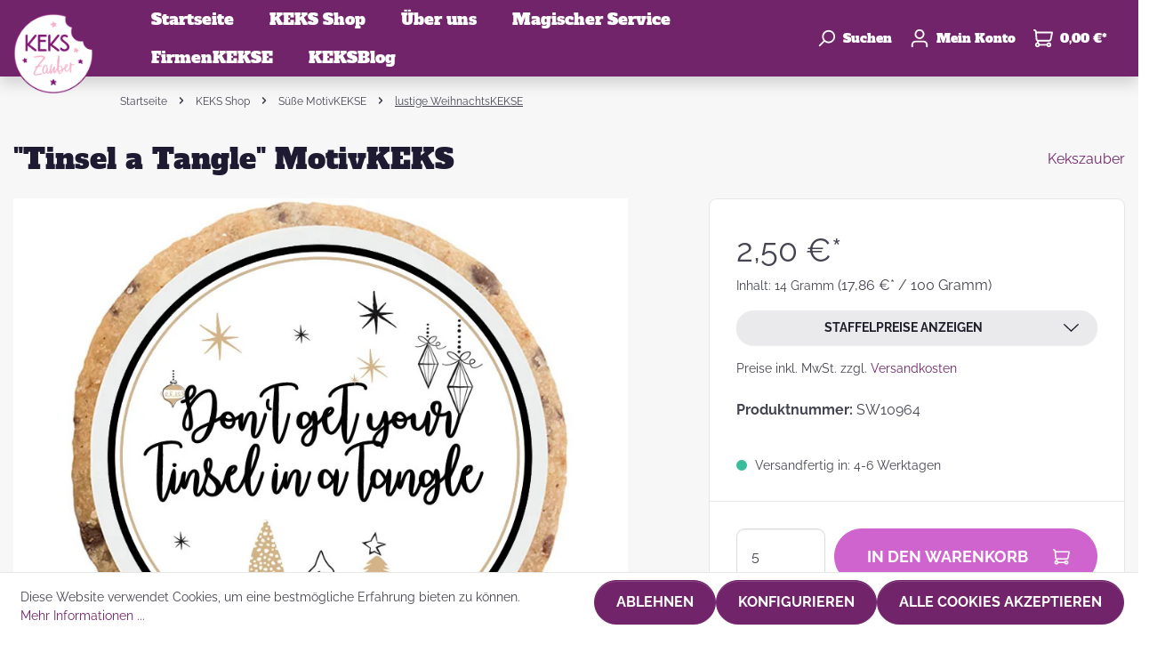

--- FILE ---
content_type: text/html; charset=UTF-8
request_url: https://kekszauber.de/Tinsel-a-Tangle-MotivKEKS/SW10964
body_size: 23539
content:

<!DOCTYPE html>

<html lang="de-DE"
      itemscope="itemscope"
      itemtype="https://schema.org/WebPage">

                            
    <head>
                                            <meta charset="utf-8">
            
                            <meta name="viewport"
                      content="width=device-width, initial-scale=1, shrink-to-fit=no">
            
                            <meta name="author"
                      content=""/>
                <meta name="robots"
                      content="index,follow"/>
                <meta name="revisit-after"
                      content="15 days"/>
                <meta name="keywords"
                      content=""/>
                <meta name="description"
                      content="&quot;Tinsel a Tangle&quot; MotivKEKS - Statt Plätzchen!"/>
            
                    <meta property="og:type"
          content="product"/>
    <meta property="og:site_name"
          content="KEKSZauber"/>
    <meta property="og:url"
          content="https://kekszauber.de/Tinsel-a-Tangle-MotivKEKS/SW10964"/>
    <meta property="og:title"
          content="&quot;Tinsel a Tangle&quot; MotivKEKS"/>

    <meta property="og:description"
          content="&quot;Tinsel a Tangle&quot; MotivKEKS - Statt Plätzchen!"/>
    <meta property="og:image"
          content="https://media.kekszauber.de/cdn-cgi/image/format=auto,gravity=auto,width=3000,quality=85,fit=,height=3000/media/ab/6d/97/1629447673/tinsel-in-a-tangle.jpg"/>

            <meta property="product:brand"
              content="Kekszauber"/>
    
                        <meta property="product:price:amount"
          content="1.3"/>
    <meta property="product:price:currency"
          content="EUR"/>
    <meta property="product:product_link"
          content="https://kekszauber.de/Tinsel-a-Tangle-MotivKEKS/SW10964"/>

    <meta name="twitter:card"
          content="product"/>
    <meta name="twitter:site"
          content="KEKSZauber"/>
    <meta name="twitter:title"
          content="&quot;Tinsel a Tangle&quot; MotivKEKS"/>
    <meta name="twitter:description"
          content="&quot;Tinsel a Tangle&quot; MotivKEKS - Statt Plätzchen!"/>
    <meta name="twitter:image"
          content="https://media.kekszauber.de/cdn-cgi/image/format=auto,gravity=auto,width=3000,quality=85,fit=,height=3000/media/ab/6d/97/1629447673/tinsel-in-a-tangle.jpg"/>


    

                                <meta itemprop="copyrightHolder"
                      content="KEKSZauber"/>
                <meta itemprop="copyrightYear"
                      content=""/>
                <meta itemprop="isFamilyFriendly"
                      content="false"/>
                <meta itemprop="image"
                      content="https://media.kekszauber.de/cdn-cgi/image/format=auto,gravity=auto,width=3000,quality=85,fit=,height=3000/media/a0/64/13/1629906001/logo_kekszauber_komprimiert.png"/>
            

    
                                                

                    <link rel="shortcut icon"
                  href="https://media.kekszauber.de/cdn-cgi/image/format=auto,gravity=auto,width=3000,quality=85,fit=,height=3000/media/a0/64/13/1629906001/logo_kekszauber_komprimiert.png">
        
                                            <link rel="apple-touch-icon"
                  sizes="180x180"
                  href="https://media.kekszauber.de/cdn-cgi/image/format=auto,gravity=auto,width=3000,quality=85,fit=,height=3000/media/a0/64/13/1629906001/logo_kekszauber_komprimiert.png">
                    
    
                            
            
    
    <link rel="canonical" href="https://kekszauber.de/Tinsel-a-Tangle-MotivKEKS/SW10964" />

                    <title itemprop="name">&quot;Tinsel a Tangle&quot; MotivKEKS</title>
        
                                    <link href="/bundles/odsgustothemeplatform/assets/googlefonts/78bcf89f501d4db8ae9f68500a9b9dd7/fonts.css" rel="stylesheet">
            
            <style>
             
        </style>
    
                                                                    <link rel="stylesheet"
                      href="https://kekszauber.de/theme/1151cb22a4a78ee88d15c6f2da5460db/css/all.css?17663954041143570">
                                    


    
            <link rel="stylesheet" href="https://kekszauber.de/bundles/moorlfoundation/storefront/css/animate.css?176639540589270">
    
    
            <style>
            :root {
                --moorl-advanced-search-width: 600px;
            }
        </style>
    
                        <script>
        window.features = {"V6_5_0_0":false,"v6.5.0.0":false,"PERFORMANCE_TWEAKS":false,"performance.tweaks":false,"FEATURE_NEXT_1797":false,"feature.next.1797":false,"FEATURE_NEXT_16710":false,"feature.next.16710":false,"FEATURE_NEXT_13810":false,"feature.next.13810":false,"FEATURE_NEXT_13250":false,"feature.next.13250":false,"FEATURE_NEXT_17276":false,"feature.next.17276":false,"FEATURE_NEXT_16151":false,"feature.next.16151":false,"FEATURE_NEXT_16155":false,"feature.next.16155":false,"FEATURE_NEXT_19501":false,"feature.next.19501":false,"FEATURE_NEXT_15053":false,"feature.next.15053":false,"FEATURE_NEXT_18215":false,"feature.next.18215":false,"FEATURE_NEXT_15815":false,"feature.next.15815":false,"FEATURE_NEXT_14699":false,"feature.next.14699":false,"FEATURE_NEXT_15707":false,"feature.next.15707":false,"FEATURE_NEXT_14360":false,"feature.next.14360":false,"FEATURE_NEXT_15172":false,"feature.next.15172":false,"FEATURE_NEXT_14001":false,"feature.next.14001":false,"FEATURE_NEXT_7739":false,"feature.next.7739":false,"FEATURE_NEXT_16200":false,"feature.next.16200":false,"FEATURE_NEXT_13410":false,"feature.next.13410":false,"FEATURE_NEXT_15917":false,"feature.next.15917":false,"FEATURE_NEXT_15957":false,"feature.next.15957":false,"FEATURE_NEXT_13601":false,"feature.next.13601":false,"FEATURE_NEXT_16992":false,"feature.next.16992":false,"FEATURE_NEXT_7530":false,"feature.next.7530":false,"FEATURE_NEXT_16824":false,"feature.next.16824":false,"FEATURE_NEXT_16271":false,"feature.next.16271":false,"FEATURE_NEXT_15381":false,"feature.next.15381":false,"FEATURE_NEXT_17275":false,"feature.next.17275":false,"FEATURE_NEXT_17016":false,"feature.next.17016":false,"FEATURE_NEXT_16236":false,"feature.next.16236":false,"FEATURE_NEXT_16640":false,"feature.next.16640":false,"FEATURE_NEXT_17858":false,"feature.next.17858":false,"FEATURE_NEXT_6758":false,"feature.next.6758":false,"FEATURE_NEXT_19048":false,"feature.next.19048":false,"FEATURE_NEXT_19822":false,"feature.next.19822":false,"FEATURE_NEXT_18129":false,"feature.next.18129":false,"FEATURE_NEXT_19163":false,"feature.next.19163":false,"FEATURE_NEXT_18187":false,"feature.next.18187":false,"FEATURE_NEXT_17978":false,"feature.next.17978":false,"FEATURE_NEXT_11634":false,"feature.next.11634":false,"FEATURE_NEXT_21547":false,"feature.next.21547":false,"FEATURE_NEXT_22900":false,"feature.next.22900":false,"FEATURE_SWAGCMSEXTENSIONS_1":true,"feature.swagcmsextensions.1":true,"FEATURE_SWAGCMSEXTENSIONS_2":true,"feature.swagcmsextensions.2":true,"FEATURE_SWAGCMSEXTENSIONS_8":true,"feature.swagcmsextensions.8":true,"FEATURE_SWAGCMSEXTENSIONS_63":true,"feature.swagcmsextensions.63":true};
    </script>
        
                                                        
            <script>
                                    window.gtagActive = true;
                    window.gtagURL = 'https://www.googletagmanager.com/gtag/js?id=UA-54061625-1'
                    window.controllerName = 'product';
                    window.actionName = 'index';
                    window.trackOrders = '1';
                    window.gtagTrackingId = 'UA-54061625-1';
                    window.dataLayer = window.dataLayer || [];
                    window.gtagConfig = {
                        'anonymize_ip': '1',
                        'cookie_domain': 'none',
                        'cookie_prefix': '_swag_ga',
                    };

                    function gtag() { dataLayer.push(arguments); }
                            </script>

                                        <script id="sw-google-tag-manager-init" type="javascript/blocked">
                                            window.gtagCallback = function gtagCallbackFunction() {}
                                    </script>
                                

            <script>
            window.mediameetsFacebookPixelData = new Map();
        </script>
    
                            
            
                
                                    <script>
                    window.useDefaultCookieConsent = true;
                </script>
                    
            </head>

    <body class="is-ctl-product is-act-index">

                    <script>
             
        </script>
    
                        <noscript class="noscript-main">
                
    <div role="alert"
         class="alert alert-info alert-has-icon">
                                                                                                                                                                    
                
                        <span class="icon icon-info">
                        <svg xmlns="http://www.w3.org/2000/svg" xmlns:xlink="http://www.w3.org/1999/xlink" width="24" height="24" viewBox="0 0 24 24"><defs><path d="M12 7c.5523 0 1 .4477 1 1s-.4477 1-1 1-1-.4477-1-1 .4477-1 1-1zm1 9c0 .5523-.4477 1-1 1s-1-.4477-1-1v-5c0-.5523.4477-1 1-1s1 .4477 1 1v5zm11-4c0 6.6274-5.3726 12-12 12S0 18.6274 0 12 5.3726 0 12 0s12 5.3726 12 12zM12 2C6.4772 2 2 6.4772 2 12s4.4772 10 10 10 10-4.4772 10-10S17.5228 2 12 2z" id="icons-default-info" /></defs><use xlink:href="#icons-default-info" fill="#758CA3" fill-rule="evenodd" /></svg>
        </span>
                                        
                    <div class="alert-content-container">
                                                    
                                    <div class="alert-content">
                                                    Um unseren Shop in vollem Umfang nutzen zu können, empfehlen wir Ihnen Javascript in Ihrem Browser zu aktivieren.
                                            </div>
                
                                                                </div>
            </div>
            </noscript>
        
            
        
    <header class="header-main" data-sticky="true">
                        
        <div class="header-row row no-gutters align-items-center flex-lg-nowrap">
                    <div class="header-nav-main-toggle d-lg-none col-auto">
                                    <button class="header-actions-btn nav-main-toggle-btn"
                            type="button"
                            data-offcanvas-menu="true"
                            aria-label="Menü">
                                                                                                                                                                
                
                        <span class="icon icon-stack">
                        <svg xmlns="http://www.w3.org/2000/svg" xmlns:xlink="http://www.w3.org/1999/xlink" width="24" height="24" viewBox="0 0 24 24"><defs><path d="M3 13c-.5523 0-1-.4477-1-1s.4477-1 1-1h18c.5523 0 1 .4477 1 1s-.4477 1-1 1H3zm0-7c-.5523 0-1-.4477-1-1s.4477-1 1-1h18c.5523 0 1 .4477 1 1s-.4477 1-1 1H3zm0 14c-.5523 0-1-.4477-1-1s.4477-1 1-1h18c.5523 0 1 .4477 1 1s-.4477 1-1 1H3z" id="icons-default-stack" /></defs><use xlink:href="#icons-default-stack" fill="#758CA3" fill-rule="evenodd" /></svg>
        </span>
                                                </button>
                            </div>
        
                    <div class="header-logo-col col-auto">
                    <div class="header-logo-main">
                    <a class="header-logo-main-link"
               href="/"
               title="Zur Startseite wechseln">
                                    <picture class="header-logo-picture">
                                                                                
                                                                            
                                    <img src="https://media.kekszauber.de/cdn-cgi/image/format%3Dauto%2Cgravity%3Dauto%2Cwidth%3D3000%2Cquality%3D85%2Cfit%3D%2Cheight%3D3000/media/a0/64/13/1629906001/logo_kekszauber_komprimiert.png"
             alt="Zur Startseite wechseln"
             class="img-fluid header-logo-main-img"/>
                        </picture>
                            </a>
            </div>
            </div>
        
                    <div class="header-nav-main col flex-grow-1 d-none d-lg-block">
                                    
    <div class="main-navigation"
         id="mainNavigation"
         data-flyout-menu="true">
                    <nav class="nav main-navigation-menu "
             itemscope="itemscope"
             itemtype="http://schema.org/SiteNavigationElement">
            
                                                                                    <a class="nav-link main-navigation-link home-link"
                                    href="/"
                                    itemprop="url"
                                    title="Startseite">
                                    <div class="main-navigation-link-text">
                                        <span itemprop="name">Startseite</span>
                                    </div>
                                </a>
                                                    
    
                                        
                                                                                            
                                                                
                                                                                                            <a class="nav-link main-navigation-link active"
                                           href="https://kekszauber.de/KEKS-Shop/"
                                           itemprop="url"
                                           data-flyout-menu-trigger="9931a1dafe1446f8a534b4e43de20ef6"                                                                                      title="KEKS Shop">
                                            <div class="main-navigation-link-text">
                                                <span itemprop="name">KEKS Shop</span>
                                            </div>
                                        </a>
                                                                                                                                                                
                                                                
                                                                                                            <a class="nav-link main-navigation-link"
                                           href="https://kekszauber.de/UEber-uns/"
                                           itemprop="url"
                                           data-flyout-menu-trigger="0520a272716d45578b199e9f6704c6ba"                                                                                      title="Über uns">
                                            <div class="main-navigation-link-text">
                                                <span itemprop="name">Über uns</span>
                                            </div>
                                        </a>
                                                                                                                                                                
                                                                
                                                                                                            <a class="nav-link main-navigation-link"
                                           href="https://kekszauber.de/Magischer-Service/"
                                           itemprop="url"
                                           data-flyout-menu-trigger="a5674b2e4d434416b71da85e478d988a"                                                                                      title="Magischer Service">
                                            <div class="main-navigation-link-text">
                                                <span itemprop="name">Magischer Service</span>
                                            </div>
                                        </a>
                                                                                                                                                                
                                                                
                                                                                                            <a class="nav-link main-navigation-link"
                                           href="https://kekszauber.de/FirmenKEKSE/"
                                           itemprop="url"
                                           data-flyout-menu-trigger="978382977fe24c62828b7651ea0cb891"                                                                                      title="FirmenKEKSE">
                                            <div class="main-navigation-link-text">
                                                <span itemprop="name">FirmenKEKSE</span>
                                            </div>
                                        </a>
                                                                                                                                                                
                                                                
                                                                                                            <a class="nav-link main-navigation-link"
                                           href="https://kekszauber.de/KEKSBlog/"
                                           itemprop="url"
                                           data-flyout-menu-trigger="35c92c62ca074353bbb54e49cd4d93d4"                                                                                      title="KEKSBlog">
                                            <div class="main-navigation-link-text">
                                                <span itemprop="name">KEKSBlog</span>
                                            </div>
                                        </a>
                                                                                                                        
        </nav>
    
                                                                                                                                                                                                                                                                                                                                                                            
                                                <div class="navigation-flyouts">
                                                                                                                                                                <div class="navigation-flyout"
                                             data-flyout-menu-id="9931a1dafe1446f8a534b4e43de20ef6">
                                            <div class="container">
                                                                                                                        <div class="row navigation-flyout-bar">
                            <div class="col">
                    <div class="navigation-flyout-category-link">
                                                                                    <a class="nav-link"
                                   href="https://kekszauber.de/KEKS-Shop/"
                                   itemprop="url"
                                   title="KEKS Shop">
                                                                            Zur Kategorie KEKS Shop
                                                                                                                                                    
    
                        <span class="icon icon-arrow-right icon-primary">
                        <svg xmlns="http://www.w3.org/2000/svg" xmlns:xlink="http://www.w3.org/1999/xlink" width="16" height="16" viewBox="0 0 16 16"><defs><path id="icons-solid-arrow-right" d="M6.7071 6.2929c-.3905-.3905-1.0237-.3905-1.4142 0-.3905.3905-.3905 1.0237 0 1.4142l3 3c.3905.3905 1.0237.3905 1.4142 0l3-3c.3905-.3905.3905-1.0237 0-1.4142-.3905-.3905-1.0237-.3905-1.4142 0L9 8.5858l-2.2929-2.293z" /></defs><use transform="rotate(-90 9 8.5)" xlink:href="#icons-solid-arrow-right" fill="#758CA3" fill-rule="evenodd" /></svg>
        </span>
                                                                        </a>
                                                                        </div>
                </div>
            
                            <div class="col-auto">
                    <div class="navigation-flyout-close js-close-flyout-menu">
                                                                                                                                                                                                
                
                        <span class="icon icon-x">
                        <svg xmlns="http://www.w3.org/2000/svg" xmlns:xlink="http://www.w3.org/1999/xlink" width="24" height="24" viewBox="0 0 24 24"><defs><path d="m10.5858 12-7.293-7.2929c-.3904-.3905-.3904-1.0237 0-1.4142.3906-.3905 1.0238-.3905 1.4143 0L12 10.5858l7.2929-7.293c.3905-.3904 1.0237-.3904 1.4142 0 .3905.3906.3905 1.0238 0 1.4143L13.4142 12l7.293 7.2929c.3904.3905.3904 1.0237 0 1.4142-.3906.3905-1.0238.3905-1.4143 0L12 13.4142l-7.2929 7.293c-.3905.3904-1.0237.3904-1.4142 0-.3905-.3906-.3905-1.0238 0-1.4143L10.5858 12z" id="icons-default-x" /></defs><use xlink:href="#icons-default-x" fill="#758CA3" fill-rule="evenodd" /></svg>
        </span>
                                                                            </div>
                </div>
                    </div>
    
        <div class="navigation-flyout-content">
                    <div class="navigation-flyout-categories">
                                        
                    
    
    <div class="row navigation-flyout-categories is-level-0">
                                            
                                    <div class="navigation-flyout-col col-4">
                                
                
                
                                    <div class="ods-navigation-flyout-item row-sm">
                                                                                    <div class="ods-navigation-flyout-item-thumbnail col-auto">
                                                                                <a class="ods-advanced-menu-item-link is-level-0"
                           href="https://kekszauber.de/KEKS-Shop/Suesse-MotivKEKSE/"
                           itemprop="url"
                           title="Süße MotivKEKSE">
                                                                        <div class="product-image-wrapper">
                            
                            
                                                
                        
                        
    
    
    
                
        
                
                    
            <img src="https://media.kekszauber.de/cdn-cgi/image/format%3Dauto%2Cgravity%3Dauto%2Cwidth%3D3000%2Cquality%3D85%2Cfit%3D%2Cheight%3D3000/media/8b/34/ca/1632255415/Be%20happy%202.jpg"                             srcset="https://media.kekszauber.de/cdn-cgi/image/format%3Dauto%2Cgravity%3Dauto%2Cwidth%3D800%2Cquality%3D85%2Cfit%3Dpad%2Cheight%3D800/media/8b/34/ca/1632255415/Be%20happy%202.jpg 800w, https://media.kekszauber.de/cdn-cgi/image/format%3Dauto%2Cgravity%3Dauto%2Cwidth%3D400%2Cquality%3D85%2Cfit%3Dpad%2Cheight%3D400/media/8b/34/ca/1632255415/Be%20happy%202.jpg 400w, https://media.kekszauber.de/cdn-cgi/image/format%3Dauto%2Cgravity%3Dauto%2Cwidth%3D1000%2Cquality%3D85%2Cfit%3Dpad%2Cheight%3D1000/media/8b/34/ca/1632255415/Be%20happy%202.jpg 1000w"                                 sizes="100px"
                                         class="product-image is-cover" alt="Runder Keks mit lustigen Spruch" title="Süße MotivKEKSE" width="100" height="100" data-object-fit="cover"        />
                            </div>
                                    
                        </a>
                                    
                                </div>
                                                    
                                                    <div class="ods-navigation-flyout-item-info col">
                                                                                                                        <a class="nav-item nav-link navigation-flyout-link is-level-0 active"
                               href="https://kekszauber.de/KEKS-Shop/Suesse-MotivKEKSE/"
                               itemprop="url"
                                                              title="Süße MotivKEKSE">
                                <span itemprop="name">Süße MotivKEKSE</span>
                            </a>
                                            
                                
                                    
                                                                </div>
                                            </div>
                            </div>
                                                        
                                    <div class="navigation-flyout-col col-4">
                                
                
                
                                    <div class="ods-navigation-flyout-item row-sm">
                                                                                    <div class="ods-navigation-flyout-item-thumbnail col-auto">
                                                                                <a class="ods-advanced-menu-item-link is-level-0"
                           href="https://kekszauber.de/KEKS-Shop/MotivKEKS-Designer/"
                           itemprop="url"
                           title="MotivKEKS Designer">
                                                                        <div class="product-image-wrapper">
                            
                            
                                                
                        
                        
    
    
    
                
        
                
                    
            <img src="https://media.kekszauber.de/cdn-cgi/image/format%3Dauto%2Cgravity%3Dauto%2Cwidth%3D3000%2Cquality%3D85%2Cfit%3D%2Cheight%3D3000/media/f4/1a/c3/1631280297/Individueller%20Keks.jpg"                             srcset="https://media.kekszauber.de/cdn-cgi/image/format%3Dauto%2Cgravity%3Dauto%2Cwidth%3D1125%2Cquality%3D85%2Cfit%3Dpad%2Cheight%3D1125/media/f4/1a/c3/1631280297/Individueller%20Keks.jpg 800w, https://media.kekszauber.de/cdn-cgi/image/format%3Dauto%2Cgravity%3Dauto%2Cwidth%3D1125%2Cquality%3D85%2Cfit%3Dpad%2Cheight%3D1125/media/f4/1a/c3/1631280297/Individueller%20Keks.jpg 800w, https://media.kekszauber.de/cdn-cgi/image/format%3Dauto%2Cgravity%3Dauto%2Cwidth%3D563%2Cquality%3D85%2Cfit%3Dpad%2Cheight%3D563/media/f4/1a/c3/1631280297/Individueller%20Keks.jpg 400w"                                 sizes="100px"
                                         class="product-image is-cover" alt="Keks Foto Individuell Geschenk" title="MotivKEKS Designer" width="100" height="100" data-object-fit="cover"        />
                            </div>
                                    
                        </a>
                                    
                                </div>
                                                    
                                                    <div class="ods-navigation-flyout-item-info col">
                                                                                                                        <a class="nav-item nav-link navigation-flyout-link is-level-0"
                               href="https://kekszauber.de/KEKS-Shop/MotivKEKS-Designer/"
                               itemprop="url"
                                                              title="MotivKEKS Designer">
                                <span itemprop="name">MotivKEKS Designer</span>
                            </a>
                                            
                                
                                    
                                                                </div>
                                            </div>
                            </div>
                                                        
                                    <div class="navigation-flyout-col col-4">
                                
                
                
                                    <div class="ods-navigation-flyout-item row-sm">
                                                                                    <div class="ods-navigation-flyout-item-thumbnail col-auto">
                                                                                <a class="ods-advanced-menu-item-link is-level-0"
                           href="https://kekszauber.de/KEKS-Shop/KEKSMischungen/"
                           itemprop="url"
                           title="KEKSMischungen">
                                                                        <div class="product-image-wrapper">
                            
                            
                                                
                        
                        
    
    
    
                
        
                
                    
            <img src="https://media.kekszauber.de/cdn-cgi/image/format%3Dauto%2Cgravity%3Dauto%2Cwidth%3D3000%2Cquality%3D85%2Cfit%3D%2Cheight%3D3000/media/b6/b9/3f/1631043385/Mischung.jpg"                             srcset="https://media.kekszauber.de/cdn-cgi/image/format%3Dauto%2Cgravity%3Dauto%2Cwidth%3D800%2Cquality%3D85%2Cfit%3Dpad%2Cheight%3D800/media/b6/b9/3f/1631043385/Mischung.jpg 800w, https://media.kekszauber.de/cdn-cgi/image/format%3Dauto%2Cgravity%3Dauto%2Cwidth%3D1678%2Cquality%3D85%2Cfit%3Dpad%2Cheight%3D1678/media/b6/b9/3f/1631043385/Mischung.jpg 1678w, https://media.kekszauber.de/cdn-cgi/image/format%3Dauto%2Cgravity%3Dauto%2Cwidth%3D400%2Cquality%3D85%2Cfit%3Dpad%2Cheight%3D400/media/b6/b9/3f/1631043385/Mischung.jpg 400w"                                 sizes="100px"
                                         class="product-image is-cover" alt="Keks Mischung Geschenk" title="KEKSMischungen" width="100" height="100" data-object-fit="cover"        />
                            </div>
                                    
                        </a>
                                    
                                </div>
                                                    
                                                    <div class="ods-navigation-flyout-item-info col">
                                                                                                                        <a class="nav-item nav-link navigation-flyout-link is-level-0"
                               href="https://kekszauber.de/KEKS-Shop/KEKSMischungen/"
                               itemprop="url"
                                                              title="KEKSMischungen">
                                <span itemprop="name">KEKSMischungen</span>
                            </a>
                                            
                                
                                    
                                                                </div>
                                            </div>
                            </div>
                                                        
                                    <div class="navigation-flyout-col col-4">
                                
                
                
                                    <div class="ods-navigation-flyout-item row-sm">
                                                                                    <div class="ods-navigation-flyout-item-thumbnail col-auto">
                                                                                <a class="ods-advanced-menu-item-link is-level-0"
                           href="https://kekszauber.de/KEKS-Shop/Eigene-KEKSBotschaft-zaubern/"
                           itemprop="url"
                           title="Eigene KEKSBotschaft zaubern">
                                                                        <div class="product-image-wrapper">
                            
                            
                                                
                        
                        
    
    
    
                
        
                
                    
            <img src="https://media.kekszauber.de/cdn-cgi/image/format%3Dauto%2Cgravity%3Dauto%2Cwidth%3D3000%2Cquality%3D85%2Cfit%3D%2Cheight%3D3000/media/50/51/b5/1632255792/Buchstaben.jpg"                             srcset="https://media.kekszauber.de/cdn-cgi/image/format%3Dauto%2Cgravity%3Dauto%2Cwidth%3D800%2Cquality%3D85%2Cfit%3Dpad%2Cheight%3D800/media/50/51/b5/1632255792/Buchstaben.jpg 800w, https://media.kekszauber.de/cdn-cgi/image/format%3Dauto%2Cgravity%3Dauto%2Cwidth%3D400%2Cquality%3D85%2Cfit%3Dpad%2Cheight%3D400/media/50/51/b5/1632255792/Buchstaben.jpg 400w, https://media.kekszauber.de/cdn-cgi/image/format%3Dauto%2Cgravity%3Dauto%2Cwidth%3D1000%2Cquality%3D85%2Cfit%3Dpad%2Cheight%3D1000/media/50/51/b5/1632255792/Buchstaben.jpg 1000w"                                 sizes="100px"
                                         class="product-image is-cover" alt="Kekse Buchstaben Geschenk" title="Eigene KEKSBotschaft zaubern" width="100" height="100" data-object-fit="cover"        />
                            </div>
                                    
                        </a>
                                    
                                </div>
                                                    
                                                    <div class="ods-navigation-flyout-item-info col">
                                                                                                                        <a class="nav-item nav-link navigation-flyout-link is-level-0"
                               href="https://kekszauber.de/KEKS-Shop/Eigene-KEKSBotschaft-zaubern/"
                               itemprop="url"
                                                              title="Eigene KEKSBotschaft zaubern">
                                <span itemprop="name">Eigene KEKSBotschaft zaubern</span>
                            </a>
                                            
                                
                                    
                                                                </div>
                                            </div>
                            </div>
                        </div>
                            </div>
        
            </div>
                                                                                            </div>
                                        </div>
                                                                                                                                                                                                            <div class="navigation-flyout"
                                             data-flyout-menu-id="0520a272716d45578b199e9f6704c6ba">
                                            <div class="container">
                                                                                                                        <div class="row navigation-flyout-bar">
                            <div class="col">
                    <div class="navigation-flyout-category-link">
                                                                                    <a class="nav-link"
                                   href="https://kekszauber.de/UEber-uns/"
                                   itemprop="url"
                                   title="Über uns">
                                                                            Zur Kategorie Über uns
                                                                                                                                                    
    
                        <span class="icon icon-arrow-right icon-primary">
                        <svg xmlns="http://www.w3.org/2000/svg" xmlns:xlink="http://www.w3.org/1999/xlink" width="16" height="16" viewBox="0 0 16 16"><defs><path id="icons-solid-arrow-right" d="M6.7071 6.2929c-.3905-.3905-1.0237-.3905-1.4142 0-.3905.3905-.3905 1.0237 0 1.4142l3 3c.3905.3905 1.0237.3905 1.4142 0l3-3c.3905-.3905.3905-1.0237 0-1.4142-.3905-.3905-1.0237-.3905-1.4142 0L9 8.5858l-2.2929-2.293z" /></defs><use transform="rotate(-90 9 8.5)" xlink:href="#icons-solid-arrow-right" fill="#758CA3" fill-rule="evenodd" /></svg>
        </span>
                                                                        </a>
                                                                        </div>
                </div>
            
                            <div class="col-auto">
                    <div class="navigation-flyout-close js-close-flyout-menu">
                                                                                                                                                                                                
                
                        <span class="icon icon-x">
                        <svg xmlns="http://www.w3.org/2000/svg" xmlns:xlink="http://www.w3.org/1999/xlink" width="24" height="24" viewBox="0 0 24 24"><defs><path d="m10.5858 12-7.293-7.2929c-.3904-.3905-.3904-1.0237 0-1.4142.3906-.3905 1.0238-.3905 1.4143 0L12 10.5858l7.2929-7.293c.3905-.3904 1.0237-.3904 1.4142 0 .3905.3906.3905 1.0238 0 1.4143L13.4142 12l7.293 7.2929c.3904.3905.3904 1.0237 0 1.4142-.3906.3905-1.0238.3905-1.4143 0L12 13.4142l-7.2929 7.293c-.3905.3904-1.0237.3904-1.4142 0-.3905-.3906-.3905-1.0238 0-1.4143L10.5858 12z" id="icons-default-x" /></defs><use xlink:href="#icons-default-x" fill="#758CA3" fill-rule="evenodd" /></svg>
        </span>
                                                                            </div>
                </div>
                    </div>
    
        <div class="navigation-flyout-content">
                    <div class="navigation-flyout-categories">
                                        
                    
    
    <div class="row navigation-flyout-categories is-level-0">
                                            
                                    <div class="navigation-flyout-col col-4">
                                
                
                
                                    <div class="ods-navigation-flyout-item row-sm">
                                                                                    <div class="ods-navigation-flyout-item-thumbnail col-auto">
                                                                                <a class="ods-advanced-menu-item-link is-level-0"
                           href="https://kekszauber.de/UEber-uns/Die-KEKSGeschichte/"
                           itemprop="url"
                           title="Die KEKSGeschichte">
                                                                        <div class="product-image-wrapper">
                            
                            
                                                
                        
                        
    
    
    
                
        
                
                    
            <img src="https://media.kekszauber.de/cdn-cgi/image/format%3Dauto%2Cgravity%3Dauto%2Cwidth%3D3000%2Cquality%3D85%2Cfit%3D%2Cheight%3D3000/media/94/4a/79/1636677648/HOP_7611%20klein.jpg"                             srcset="https://media.kekszauber.de/cdn-cgi/image/format%3Dauto%2Cgravity%3Dauto%2Cwidth%3D1000%2Cquality%3D85%2Cfit%3Dpad%2Cheight%3D1000/media/94/4a/79/1636677648/HOP_7611%20klein.jpg 1000w, https://media.kekszauber.de/cdn-cgi/image/format%3Dauto%2Cgravity%3Dauto%2Cwidth%3D400%2Cquality%3D85%2Cfit%3Dpad%2Cheight%3D400/media/94/4a/79/1636677648/HOP_7611%20klein.jpg 400w, https://media.kekszauber.de/cdn-cgi/image/format%3Dauto%2Cgravity%3Dauto%2Cwidth%3D800%2Cquality%3D85%2Cfit%3Dpad%2Cheight%3D800/media/94/4a/79/1636677648/HOP_7611%20klein.jpg 800w"                                 sizes="100px"
                                         class="product-image is-cover" alt="Kekse Fertigung Tablett Hand" title="Die KEKSGeschichte" width="100" height="100" data-object-fit="cover"        />
                            </div>
                                    
                        </a>
                                    
                                </div>
                                                    
                                                    <div class="ods-navigation-flyout-item-info col">
                                                                                                                        <a class="nav-item nav-link navigation-flyout-link is-level-0"
                               href="https://kekszauber.de/UEber-uns/Die-KEKSGeschichte/"
                               itemprop="url"
                                                              title="Die KEKSGeschichte">
                                <span itemprop="name">Die KEKSGeschichte</span>
                            </a>
                                            
                                
                                    
                                                                </div>
                                            </div>
                            </div>
                                                        
                                    <div class="navigation-flyout-col col-4">
                                
                
                
                                    <div class="ods-navigation-flyout-item row-sm">
                                                                                    <div class="ods-navigation-flyout-item-thumbnail col-auto">
                                                                                <a class="ods-advanced-menu-item-link is-level-0"
                           href="https://kekszauber.de/UEber-uns/Das-KEKSZauber-Team/"
                           itemprop="url"
                           title="Das KEKSZauber-Team">
                                                                        <div class="product-image-wrapper">
                            
                            
                                                
                        
                        
    
    
    
                
        
                
                    
            <img src="https://media.kekszauber.de/cdn-cgi/image/format%3Dauto%2Cgravity%3Dauto%2Cwidth%3D3000%2Cquality%3D85%2Cfit%3D%2Cheight%3D3000/media/96/41/13/1642075807/Team.jpg"                             srcset="https://media.kekszauber.de/cdn-cgi/image/format%3Dauto%2Cgravity%3Dauto%2Cwidth%3D401%2Cquality%3D85%2Cfit%3Dpad%2Cheight%3D401/media/96/41/13/1642075807/Team.jpg 400w, https://media.kekszauber.de/cdn-cgi/image/format%3Dauto%2Cgravity%3Dauto%2Cwidth%3D801%2Cquality%3D85%2Cfit%3Dpad%2Cheight%3D801/media/96/41/13/1642075807/Team.jpg 800w, https://media.kekszauber.de/cdn-cgi/image/format%3Dauto%2Cgravity%3Dauto%2Cwidth%3D975%2Cquality%3D85%2Cfit%3Dpad%2Cheight%3D975/media/96/41/13/1642075807/Team.jpg 974w"                                 sizes="100px"
                                         class="product-image is-cover" alt="Das KEKSZauber-Team" title="Das KEKSZauber-Team" width="100" height="100" data-object-fit="cover"        />
                            </div>
                                    
                        </a>
                                    
                                </div>
                                                    
                                                    <div class="ods-navigation-flyout-item-info col">
                                                                                                                        <a class="nav-item nav-link navigation-flyout-link is-level-0"
                               href="https://kekszauber.de/UEber-uns/Das-KEKSZauber-Team/"
                               itemprop="url"
                                                              title="Das KEKSZauber-Team">
                                <span itemprop="name">Das KEKSZauber-Team</span>
                            </a>
                                            
                                
                                    
                                                                </div>
                                            </div>
                            </div>
                                                        
                                    <div class="navigation-flyout-col col-4">
                                
                
                
                                    <div class="ods-navigation-flyout-item row-sm">
                                                                                    <div class="ods-navigation-flyout-item-thumbnail col-auto">
                                                                                <a class="ods-advanced-menu-item-link is-level-0"
                           href="https://kekszauber.de/UEber-uns/KEKSInfos-auf-einen-Blick/"
                           itemprop="url"
                           title="KEKSInfos auf einen Blick">
                                                                        <div class="product-image-wrapper">
                            
                            
                                                
                        
                        
    
    
    
                
        
                
                    
            <img src="https://media.kekszauber.de/cdn-cgi/image/format%3Dauto%2Cgravity%3Dauto%2Cwidth%3D3000%2Cquality%3D85%2Cfit%3D%2Cheight%3D3000/media/01/df/9f/1636677633/HOP_7704%281%29%20klein.jpg"                             srcset="https://media.kekszauber.de/cdn-cgi/image/format%3Dauto%2Cgravity%3Dauto%2Cwidth%3D1000%2Cquality%3D85%2Cfit%3Dpad%2Cheight%3D1000/media/01/df/9f/1636677633/HOP_7704%281%29%20klein.jpg 1000w, https://media.kekszauber.de/cdn-cgi/image/format%3Dauto%2Cgravity%3Dauto%2Cwidth%3D800%2Cquality%3D85%2Cfit%3Dpad%2Cheight%3D800/media/01/df/9f/1636677633/HOP_7704%281%29%20klein.jpg 800w, https://media.kekszauber.de/cdn-cgi/image/format%3Dauto%2Cgravity%3Dauto%2Cwidth%3D400%2Cquality%3D85%2Cfit%3Dpad%2Cheight%3D400/media/01/df/9f/1636677633/HOP_7704%281%29%20klein.jpg 400w"                                 sizes="100px"
                                         class="product-image is-cover" alt="Keks Spruch Hand" title="KEKSInfos auf einen Blick" width="100" height="100" data-object-fit="cover"        />
                            </div>
                                    
                        </a>
                                    
                                </div>
                                                    
                                                    <div class="ods-navigation-flyout-item-info col">
                                                                                                                        <a class="nav-item nav-link navigation-flyout-link is-level-0"
                               href="https://kekszauber.de/UEber-uns/KEKSInfos-auf-einen-Blick/"
                               itemprop="url"
                                                              title="KEKSInfos auf einen Blick">
                                <span itemprop="name">KEKSInfos auf einen Blick</span>
                            </a>
                                            
                                
                                    
                                                                </div>
                                            </div>
                            </div>
                                                        
                                    <div class="navigation-flyout-col col-4">
                                
                
                
                                    <div class="ods-navigation-flyout-item row-sm">
                                                                                    <div class="ods-navigation-flyout-item-thumbnail col-auto">
                                                                                <a class="ods-advanced-menu-item-link is-level-0"
                           href="https://kekszauber.de/UEber-uns/Presse/"
                           itemprop="url"
                           title="Presse">
                                                                        <div class="product-image-wrapper">
                            
                            
                                                
                        
                        
    
    
    
                
        
                
                    
            <img src="https://media.kekszauber.de/cdn-cgi/image/format%3Dauto%2Cgravity%3Dauto%2Cwidth%3D3000%2Cquality%3D85%2Cfit%3D%2Cheight%3D3000/media/09/90/07/1636677585/Danke%2011%20klein.jpg"                             srcset="https://media.kekszauber.de/cdn-cgi/image/format%3Dauto%2Cgravity%3Dauto%2Cwidth%3D1000%2Cquality%3D85%2Cfit%3Dpad%2Cheight%3D1000/media/09/90/07/1636677585/Danke%2011%20klein.jpg 1000w, https://media.kekszauber.de/cdn-cgi/image/format%3Dauto%2Cgravity%3Dauto%2Cwidth%3D400%2Cquality%3D85%2Cfit%3Dpad%2Cheight%3D400/media/09/90/07/1636677585/Danke%2011%20klein.jpg 400w, https://media.kekszauber.de/cdn-cgi/image/format%3Dauto%2Cgravity%3Dauto%2Cwidth%3D800%2Cquality%3D85%2Cfit%3Dpad%2Cheight%3D800/media/09/90/07/1636677585/Danke%2011%20klein.jpg 800w"                                 sizes="100px"
                                         class="product-image is-cover" alt="Keks Danke Geschenk" title="Presse" width="100" height="100" data-object-fit="cover"        />
                            </div>
                                    
                        </a>
                                    
                                </div>
                                                    
                                                    <div class="ods-navigation-flyout-item-info col">
                                                                                                                        <a class="nav-item nav-link navigation-flyout-link is-level-0"
                               href="https://kekszauber.de/UEber-uns/Presse/"
                               itemprop="url"
                                                              title="Presse">
                                <span itemprop="name">Presse</span>
                            </a>
                                            
                                
                                    
                                                                </div>
                                            </div>
                            </div>
                        </div>
                            </div>
        
            </div>
                                                                                            </div>
                                        </div>
                                                                                                                                                                                                            <div class="navigation-flyout"
                                             data-flyout-menu-id="a5674b2e4d434416b71da85e478d988a">
                                            <div class="container">
                                                                                                                        <div class="row navigation-flyout-bar">
                            <div class="col">
                    <div class="navigation-flyout-category-link">
                                                                                    <a class="nav-link"
                                   href="https://kekszauber.de/Magischer-Service/"
                                   itemprop="url"
                                   title="Magischer Service">
                                                                            Zur Kategorie Magischer Service
                                                                                                                                                    
    
                        <span class="icon icon-arrow-right icon-primary">
                        <svg xmlns="http://www.w3.org/2000/svg" xmlns:xlink="http://www.w3.org/1999/xlink" width="16" height="16" viewBox="0 0 16 16"><defs><path id="icons-solid-arrow-right" d="M6.7071 6.2929c-.3905-.3905-1.0237-.3905-1.4142 0-.3905.3905-.3905 1.0237 0 1.4142l3 3c.3905.3905 1.0237.3905 1.4142 0l3-3c.3905-.3905.3905-1.0237 0-1.4142-.3905-.3905-1.0237-.3905-1.4142 0L9 8.5858l-2.2929-2.293z" /></defs><use transform="rotate(-90 9 8.5)" xlink:href="#icons-solid-arrow-right" fill="#758CA3" fill-rule="evenodd" /></svg>
        </span>
                                                                        </a>
                                                                        </div>
                </div>
            
                            <div class="col-auto">
                    <div class="navigation-flyout-close js-close-flyout-menu">
                                                                                                                                                                                                
                
                        <span class="icon icon-x">
                        <svg xmlns="http://www.w3.org/2000/svg" xmlns:xlink="http://www.w3.org/1999/xlink" width="24" height="24" viewBox="0 0 24 24"><defs><path d="m10.5858 12-7.293-7.2929c-.3904-.3905-.3904-1.0237 0-1.4142.3906-.3905 1.0238-.3905 1.4143 0L12 10.5858l7.2929-7.293c.3905-.3904 1.0237-.3904 1.4142 0 .3905.3906.3905 1.0238 0 1.4143L13.4142 12l7.293 7.2929c.3904.3905.3904 1.0237 0 1.4142-.3906.3905-1.0238.3905-1.4143 0L12 13.4142l-7.2929 7.293c-.3905.3904-1.0237.3904-1.4142 0-.3905-.3906-.3905-1.0238 0-1.4143L10.5858 12z" id="icons-default-x" /></defs><use xlink:href="#icons-default-x" fill="#758CA3" fill-rule="evenodd" /></svg>
        </span>
                                                                            </div>
                </div>
                    </div>
    
        <div class="navigation-flyout-content">
                    <div class="navigation-flyout-categories">
                                        
                    
    
    <div class="row navigation-flyout-categories is-level-0">
                                            
                                    <div class="navigation-flyout-col col-4">
                                
                
                
                                    <div class="ods-navigation-flyout-item row-sm">
                                                                                    <div class="ods-navigation-flyout-item-thumbnail col-auto">
                                                                                <a class="ods-advanced-menu-item-link is-level-0"
                           href="https://kekszauber.de/Bezahlung/"
                           itemprop="url"
                           title="Bezahlung">
                                                                        <div class="product-image-wrapper">
                            
                            
                                                
                        
                        
    
    
    
                
        
                
                    
            <img src="https://media.kekszauber.de/cdn-cgi/image/format%3Dauto%2Cgravity%3Dauto%2Cwidth%3D3000%2Cquality%3D85%2Cfit%3D%2Cheight%3D3000/media/ff/ed/a6/1636636104/Kein%20Keks%20klein.jpg"                             srcset="https://media.kekszauber.de/cdn-cgi/image/format%3Dauto%2Cgravity%3Dauto%2Cwidth%3D1000%2Cquality%3D85%2Cfit%3Dpad%2Cheight%3D1000/media/ff/ed/a6/1636636104/Kein%20Keks%20klein.jpg 1000w, https://media.kekszauber.de/cdn-cgi/image/format%3Dauto%2Cgravity%3Dauto%2Cwidth%3D400%2Cquality%3D85%2Cfit%3Dpad%2Cheight%3D400/media/ff/ed/a6/1636636104/Kein%20Keks%20klein.jpg 400w, https://media.kekszauber.de/cdn-cgi/image/format%3Dauto%2Cgravity%3Dauto%2Cwidth%3D800%2Cquality%3D85%2Cfit%3Dpad%2Cheight%3D800/media/ff/ed/a6/1636636104/Kein%20Keks%20klein.jpg 800w"                                 sizes="100px"
                                         class="product-image is-cover" alt="Keks Spruch Geschenk" title="Bezahlung" width="100" height="100" data-object-fit="cover"        />
                            </div>
                                    
                        </a>
                                    
                                </div>
                                                    
                                                    <div class="ods-navigation-flyout-item-info col">
                                                                                                                        <a class="nav-item nav-link navigation-flyout-link is-level-0"
                               href="https://kekszauber.de/Bezahlung/"
                               itemprop="url"
                                                              title="Bezahlung">
                                <span itemprop="name">Bezahlung</span>
                            </a>
                                            
                                
                                    
                                                                </div>
                                            </div>
                            </div>
                                                        
                                    <div class="navigation-flyout-col col-4">
                                
                
                
                                    <div class="ods-navigation-flyout-item row-sm">
                                                                                    <div class="ods-navigation-flyout-item-thumbnail col-auto">
                                                                                <a class="ods-advanced-menu-item-link is-level-0"
                           href="https://kekszauber.de/faq/"
                           itemprop="url"
                           title="FAQ">
                                                                        <div class="product-image-wrapper">
                            
                            
                                                
                        
                        
    
    
    
                
        
                
                    
            <img src="https://media.kekszauber.de/cdn-cgi/image/format%3Dauto%2Cgravity%3Dauto%2Cwidth%3D3000%2Cquality%3D85%2Cfit%3D%2Cheight%3D3000/media/de/25/15/1636636018/Schlauer%20Fuchs%20%282%29%20klein.jpg"                             srcset="https://media.kekszauber.de/cdn-cgi/image/format%3Dauto%2Cgravity%3Dauto%2Cwidth%3D1000%2Cquality%3D85%2Cfit%3Dpad%2Cheight%3D1000/media/de/25/15/1636636018/Schlauer%20Fuchs%20%282%29%20klein.jpg 1000w, https://media.kekszauber.de/cdn-cgi/image/format%3Dauto%2Cgravity%3Dauto%2Cwidth%3D400%2Cquality%3D85%2Cfit%3Dpad%2Cheight%3D400/media/de/25/15/1636636018/Schlauer%20Fuchs%20%282%29%20klein.jpg 400w, https://media.kekszauber.de/cdn-cgi/image/format%3Dauto%2Cgravity%3Dauto%2Cwidth%3D800%2Cquality%3D85%2Cfit%3Dpad%2Cheight%3D800/media/de/25/15/1636636018/Schlauer%20Fuchs%20%282%29%20klein.jpg 800w"                                 sizes="100px"
                                         class="product-image is-cover" alt="Keks Fuchs Geschenk" title="FAQ" width="100" height="100" data-object-fit="cover"        />
                            </div>
                                    
                        </a>
                                    
                                </div>
                                                    
                                                    <div class="ods-navigation-flyout-item-info col">
                                                                                                                        <a class="nav-item nav-link navigation-flyout-link is-level-0"
                               href="https://kekszauber.de/faq/"
                               itemprop="url"
                                                              title="FAQ">
                                <span itemprop="name">FAQ</span>
                            </a>
                                            
                                
                                    
                                                                </div>
                                            </div>
                            </div>
                                                        
                                    <div class="navigation-flyout-col col-4">
                                
                
                
                                    <div class="ods-navigation-flyout-item row-sm">
                                                                                    <div class="ods-navigation-flyout-item-thumbnail col-auto">
                                                                                <a class="ods-advanced-menu-item-link is-level-0"
                           href="https://kekszauber.de/KEKSInfos-auf-einen-Blick/"
                           itemprop="url"
                           title="Leckere KEKSSorten">
                                                                        <div class="product-image-wrapper">
                            
                            
                                                
                        
                        
    
    
    
                
        
                
                    
            <img src="https://media.kekszauber.de/cdn-cgi/image/format%3Dauto%2Cgravity%3Dauto%2Cwidth%3D3000%2Cquality%3D85%2Cfit%3D%2Cheight%3D3000/media/ed/90/91/1636635810/Produktion%20klein.jpg"                             srcset="https://media.kekszauber.de/cdn-cgi/image/format%3Dauto%2Cgravity%3Dauto%2Cwidth%3D800%2Cquality%3D85%2Cfit%3Dpad%2Cheight%3D800/media/ed/90/91/1636635810/Produktion%20klein.jpg 800w, https://media.kekszauber.de/cdn-cgi/image/format%3Dauto%2Cgravity%3Dauto%2Cwidth%3D400%2Cquality%3D85%2Cfit%3Dpad%2Cheight%3D400/media/ed/90/91/1636635810/Produktion%20klein.jpg 400w, https://media.kekszauber.de/cdn-cgi/image/format%3Dauto%2Cgravity%3Dauto%2Cwidth%3D1000%2Cquality%3D85%2Cfit%3Dpad%2Cheight%3D1000/media/ed/90/91/1636635810/Produktion%20klein.jpg 1000w"                                 sizes="100px"
                                         class="product-image is-cover" alt="Keks Produktion Hände" title="Leckere KEKSSorten" width="100" height="100" data-object-fit="cover"        />
                            </div>
                                    
                        </a>
                                    
                                </div>
                                                    
                                                    <div class="ods-navigation-flyout-item-info col">
                                                                                                                        <a class="nav-item nav-link navigation-flyout-link is-level-0"
                               href="https://kekszauber.de/KEKSInfos-auf-einen-Blick/"
                               itemprop="url"
                                                              title="Leckere KEKSSorten">
                                <span itemprop="name">Leckere KEKSSorten</span>
                            </a>
                                            
                                
                                    
                                                                </div>
                                            </div>
                            </div>
                                                        
                                    <div class="navigation-flyout-col col-4">
                                
                
                
                                    <div class="ods-navigation-flyout-item row-sm">
                                                                                    <div class="ods-navigation-flyout-item-thumbnail col-auto">
                                                                                <a class="ods-advanced-menu-item-link is-level-0"
                           href="https://kekszauber.de/Magischer-Service/Kontakt/"
                           itemprop="url"
                           title="Kontakt">
                                                                        <div class="product-image-wrapper">
                            
                            
                                                
                        
                        
    
    
    
                
        
                
                    
            <img src="https://media.kekszauber.de/cdn-cgi/image/format%3Dauto%2Cgravity%3Dauto%2Cwidth%3D3000%2Cquality%3D85%2Cfit%3D%2Cheight%3D3000/media/29/7e/2a/1636635542/S%C3%BC%C3%9Fe%20Gr%C3%BC%C3%9Fe%20klein.jpg"                             srcset="https://media.kekszauber.de/cdn-cgi/image/format%3Dauto%2Cgravity%3Dauto%2Cwidth%3D400%2Cquality%3D85%2Cfit%3Dpad%2Cheight%3D400/media/29/7e/2a/1636635542/S%C3%BC%C3%9Fe%20Gr%C3%BC%C3%9Fe%20klein.jpg 400w, https://media.kekszauber.de/cdn-cgi/image/format%3Dauto%2Cgravity%3Dauto%2Cwidth%3D800%2Cquality%3D85%2Cfit%3Dpad%2Cheight%3D800/media/29/7e/2a/1636635542/S%C3%BC%C3%9Fe%20Gr%C3%BC%C3%9Fe%20klein.jpg 800w, https://media.kekszauber.de/cdn-cgi/image/format%3Dauto%2Cgravity%3Dauto%2Cwidth%3D1000%2Cquality%3D85%2Cfit%3Dpad%2Cheight%3D1000/media/29/7e/2a/1636635542/S%C3%BC%C3%9Fe%20Gr%C3%BC%C3%9Fe%20klein.jpg 1000w"                                 sizes="100px"
                                         class="product-image is-cover" alt="Grußkarte Süße Grüße" title="Kontakt" width="100" height="100" data-object-fit="cover"        />
                            </div>
                                    
                        </a>
                                    
                                </div>
                                                    
                                                    <div class="ods-navigation-flyout-item-info col">
                                                                                                                        <a class="nav-item nav-link navigation-flyout-link is-level-0"
                               href="https://kekszauber.de/Magischer-Service/Kontakt/"
                               itemprop="url"
                                                              title="Kontakt">
                                <span itemprop="name">Kontakt</span>
                            </a>
                                            
                                
                                    
                                                                </div>
                                            </div>
                            </div>
                                                        
                                    <div class="navigation-flyout-col col-4">
                                
                
                
                                    <div class="ods-navigation-flyout-item row-sm">
                                                                                    <div class="ods-navigation-flyout-item-thumbnail col-auto">
                                                                                <a class="ods-advanced-menu-item-link is-level-0"
                           href="https://kekszauber.de/Magischer-Service/Versand/"
                           itemprop="url"
                           title="Versand">
                                                                        <div class="product-image-wrapper">
                            
                            
                                                
                        
                        
    
    
    
                
        
                
                    
            <img src="https://media.kekszauber.de/cdn-cgi/image/format%3Dauto%2Cgravity%3Dauto%2Cwidth%3D3000%2Cquality%3D85%2Cfit%3D%2Cheight%3D3000/media/4a/95/bc/1636635346/DHL%20klein.jpg"                             srcset="https://media.kekszauber.de/cdn-cgi/image/format%3Dauto%2Cgravity%3Dauto%2Cwidth%3D400%2Cquality%3D85%2Cfit%3Dpad%2Cheight%3D400/media/4a/95/bc/1636635346/DHL%20klein.jpg 400w, https://media.kekszauber.de/cdn-cgi/image/format%3Dauto%2Cgravity%3Dauto%2Cwidth%3D800%2Cquality%3D85%2Cfit%3Dpad%2Cheight%3D800/media/4a/95/bc/1636635346/DHL%20klein.jpg 800w, https://media.kekszauber.de/cdn-cgi/image/format%3Dauto%2Cgravity%3Dauto%2Cwidth%3D1000%2Cquality%3D85%2Cfit%3Dpad%2Cheight%3D1000/media/4a/95/bc/1636635346/DHL%20klein.jpg 1000w"                                 sizes="100px"
                                         class="product-image is-cover" alt="Keksfee Paket DHL" title="Versand" width="100" height="100" data-object-fit="cover"        />
                            </div>
                                    
                        </a>
                                    
                                </div>
                                                    
                                                    <div class="ods-navigation-flyout-item-info col">
                                                                                                                        <a class="nav-item nav-link navigation-flyout-link is-level-0"
                               href="https://kekszauber.de/Magischer-Service/Versand/"
                               itemprop="url"
                                                              title="Versand">
                                <span itemprop="name">Versand</span>
                            </a>
                                            
                                
                                    
                                                                </div>
                                            </div>
                            </div>
                                                        
                                    <div class="navigation-flyout-col col-4">
                                
                
                
                                    <div class="ods-navigation-flyout-item row-sm">
                                                                                    <div class="ods-navigation-flyout-item-thumbnail col-auto">
                                                                                <a class="ods-advanced-menu-item-link is-level-0"
                           href="https://kekszauber.de/Magischer-Service/Abholung/"
                           itemprop="url"
                           title="Abholung">
                                                                        <div class="product-image-wrapper">
                            
                            
                                                
                        
                        
    
    
    
                
        
                
                    
            <img src="https://media.kekszauber.de/cdn-cgi/image/format%3Dauto%2Cgravity%3Dauto%2Cwidth%3D3000%2Cquality%3D85%2Cfit%3D%2Cheight%3D3000/media/d9/41/20/1648628181/Laura%20vor%20Laden_%281%29.jpg"                             srcset="https://media.kekszauber.de/cdn-cgi/image/format%3Dauto%2Cgravity%3Dauto%2Cwidth%3D400%2Cquality%3D85%2Cfit%3Dpad%2Cheight%3D400/media/d9/41/20/1648628181/Laura%20vor%20Laden_%281%29.jpg 400w, https://media.kekszauber.de/cdn-cgi/image/format%3Dauto%2Cgravity%3Dauto%2Cwidth%3D748%2Cquality%3D85%2Cfit%3Dpad%2Cheight%3D748/media/d9/41/20/1648628181/Laura%20vor%20Laden_%281%29.jpg 748w, https://media.kekszauber.de/cdn-cgi/image/format%3Dauto%2Cgravity%3Dauto%2Cwidth%3D748%2Cquality%3D85%2Cfit%3Dpad%2Cheight%3D748/media/d9/41/20/1648628181/Laura%20vor%20Laden_%281%29.jpg 748w"                                 sizes="100px"
                                         class="product-image is-cover" alt="Abholung" title="Abholung" width="100" height="100" data-object-fit="cover"        />
                            </div>
                                    
                        </a>
                                    
                                </div>
                                                    
                                                    <div class="ods-navigation-flyout-item-info col">
                                                                                                                        <a class="nav-item nav-link navigation-flyout-link is-level-0"
                               href="https://kekszauber.de/Magischer-Service/Abholung/"
                               itemprop="url"
                                                              title="Abholung">
                                <span itemprop="name">Abholung</span>
                            </a>
                                            
                                
                                    
                                                                </div>
                                            </div>
                            </div>
                        </div>
                            </div>
        
            </div>
                                                                                            </div>
                                        </div>
                                                                                                                                                                                                            <div class="navigation-flyout"
                                             data-flyout-menu-id="978382977fe24c62828b7651ea0cb891">
                                            <div class="container">
                                                                                                                        <div class="row navigation-flyout-bar">
                            <div class="col">
                    <div class="navigation-flyout-category-link">
                                                                                    <a class="nav-link"
                                   href="https://kekszauber.de/FirmenKEKSE/"
                                   itemprop="url"
                                   title="FirmenKEKSE">
                                                                            Zur Kategorie FirmenKEKSE
                                                                                                                                                    
    
                        <span class="icon icon-arrow-right icon-primary">
                        <svg xmlns="http://www.w3.org/2000/svg" xmlns:xlink="http://www.w3.org/1999/xlink" width="16" height="16" viewBox="0 0 16 16"><defs><path id="icons-solid-arrow-right" d="M6.7071 6.2929c-.3905-.3905-1.0237-.3905-1.4142 0-.3905.3905-.3905 1.0237 0 1.4142l3 3c.3905.3905 1.0237.3905 1.4142 0l3-3c.3905-.3905.3905-1.0237 0-1.4142-.3905-.3905-1.0237-.3905-1.4142 0L9 8.5858l-2.2929-2.293z" /></defs><use transform="rotate(-90 9 8.5)" xlink:href="#icons-solid-arrow-right" fill="#758CA3" fill-rule="evenodd" /></svg>
        </span>
                                                                        </a>
                                                                        </div>
                </div>
            
                            <div class="col-auto">
                    <div class="navigation-flyout-close js-close-flyout-menu">
                                                                                                                                                                                                
                
                        <span class="icon icon-x">
                        <svg xmlns="http://www.w3.org/2000/svg" xmlns:xlink="http://www.w3.org/1999/xlink" width="24" height="24" viewBox="0 0 24 24"><defs><path d="m10.5858 12-7.293-7.2929c-.3904-.3905-.3904-1.0237 0-1.4142.3906-.3905 1.0238-.3905 1.4143 0L12 10.5858l7.2929-7.293c.3905-.3904 1.0237-.3904 1.4142 0 .3905.3906.3905 1.0238 0 1.4143L13.4142 12l7.293 7.2929c.3904.3905.3904 1.0237 0 1.4142-.3906.3905-1.0238.3905-1.4143 0L12 13.4142l-7.2929 7.293c-.3905.3904-1.0237.3904-1.4142 0-.3905-.3906-.3905-1.0238 0-1.4143L10.5858 12z" id="icons-default-x" /></defs><use xlink:href="#icons-default-x" fill="#758CA3" fill-rule="evenodd" /></svg>
        </span>
                                                                            </div>
                </div>
                    </div>
    
        <div class="navigation-flyout-content">
                    <div class="navigation-flyout-categories">
                                        
                    
    
    <div class="row navigation-flyout-categories is-level-0">
                                            
                                    <div class="navigation-flyout-col col-4">
                                
                
                
                                    <div class="ods-navigation-flyout-item row-sm">
                                                                            
                                                    <div class="ods-navigation-flyout-item-info col">
                                                                                                                        <a class="nav-item nav-link navigation-flyout-link is-level-0"
                               href="https://kekszauber.de/FirmenKEKSE/Das-Ende-der-Suche/"
                               itemprop="url"
                                                              title="Das Ende der Suche">
                                <span itemprop="name">Das Ende der Suche</span>
                            </a>
                                            
                                
                                    
                                                                </div>
                                            </div>
                            </div>
                                                        
                                    <div class="navigation-flyout-col col-4">
                                
                
                
                                    <div class="ods-navigation-flyout-item row-sm">
                                                                            
                                                    <div class="ods-navigation-flyout-item-info col">
                                                                                                                        <a class="nav-item nav-link navigation-flyout-link is-level-0"
                               href="https://kekszauber.de/FirmenKEKSE/Haendlerzauber/"
                               itemprop="url"
                                                              title="Händlerzauber">
                                <span itemprop="name">Händlerzauber</span>
                            </a>
                                            
                                
                                    
                                                                </div>
                                            </div>
                            </div>
                                                        
                                    <div class="navigation-flyout-col col-4">
                                
                
                
                                    <div class="ods-navigation-flyout-item row-sm">
                                                                            
                                                    <div class="ods-navigation-flyout-item-info col">
                                                                                                                        <a class="nav-item nav-link navigation-flyout-link is-level-0"
                               href="https://kekszauber.de/FirmenKEKSE/Geschenkeservice/"
                               itemprop="url"
                                                              title="Geschenkeservice">
                                <span itemprop="name">Geschenkeservice</span>
                            </a>
                                            
                                
                                    
                                                                </div>
                                            </div>
                            </div>
                                                        
                                    <div class="navigation-flyout-col col-4">
                                
                
                
                                    <div class="ods-navigation-flyout-item row-sm">
                                                                            
                                                    <div class="ods-navigation-flyout-item-info col">
                                                                                                                        <a class="nav-item nav-link navigation-flyout-link is-level-0"
                               href="https://kekszauber.de/FirmenKEKSE/Werbemittlerzauber/"
                               itemprop="url"
                                                              title="Werbemittlerzauber">
                                <span itemprop="name">Werbemittlerzauber</span>
                            </a>
                                            
                                
                                    
                                                                </div>
                                            </div>
                            </div>
                                                        
                                    <div class="navigation-flyout-col col-4">
                                
                
                
                                    <div class="ods-navigation-flyout-item row-sm">
                                                                            
                                                    <div class="ods-navigation-flyout-item-info col">
                                                                                                                        <a class="nav-item nav-link navigation-flyout-link is-level-0"
                               href="https://kekszauber.de/FirmenKEKSE/Beispielbilder/"
                               itemprop="url"
                                                              title="Beispielbilder">
                                <span itemprop="name">Beispielbilder</span>
                            </a>
                                            
                                
                                    
                                                                </div>
                                            </div>
                            </div>
                                                        
                                    <div class="navigation-flyout-col col-4">
                                
                
                
                                    <div class="ods-navigation-flyout-item row-sm">
                                                                            
                                                    <div class="ods-navigation-flyout-item-info col">
                                                                                                                        <a class="nav-item nav-link navigation-flyout-link is-level-0"
                               href="https://kekszauber.de/FirmenKEKSE/Firmenregistrierung/"
                               itemprop="url"
                                                              title="Firmenregistrierung">
                                <span itemprop="name">Firmenregistrierung</span>
                            </a>
                                            
                                
                                    
                                                                </div>
                                            </div>
                            </div>
                        </div>
                            </div>
        
            </div>
                                                                                            </div>
                                        </div>
                                                                                                                                                                                                            <div class="navigation-flyout"
                                             data-flyout-menu-id="35c92c62ca074353bbb54e49cd4d93d4">
                                            <div class="container">
                                                                                                                        <div class="row navigation-flyout-bar">
                            <div class="col">
                    <div class="navigation-flyout-category-link">
                                                                                    <a class="nav-link"
                                   href="https://kekszauber.de/KEKSBlog/"
                                   itemprop="url"
                                   title="KEKSBlog">
                                                                            Zur Kategorie KEKSBlog
                                                                                                                                                    
    
                        <span class="icon icon-arrow-right icon-primary">
                        <svg xmlns="http://www.w3.org/2000/svg" xmlns:xlink="http://www.w3.org/1999/xlink" width="16" height="16" viewBox="0 0 16 16"><defs><path id="icons-solid-arrow-right" d="M6.7071 6.2929c-.3905-.3905-1.0237-.3905-1.4142 0-.3905.3905-.3905 1.0237 0 1.4142l3 3c.3905.3905 1.0237.3905 1.4142 0l3-3c.3905-.3905.3905-1.0237 0-1.4142-.3905-.3905-1.0237-.3905-1.4142 0L9 8.5858l-2.2929-2.293z" /></defs><use transform="rotate(-90 9 8.5)" xlink:href="#icons-solid-arrow-right" fill="#758CA3" fill-rule="evenodd" /></svg>
        </span>
                                                                        </a>
                                                                        </div>
                </div>
            
                            <div class="col-auto">
                    <div class="navigation-flyout-close js-close-flyout-menu">
                                                                                                                                                                                                
                
                        <span class="icon icon-x">
                        <svg xmlns="http://www.w3.org/2000/svg" xmlns:xlink="http://www.w3.org/1999/xlink" width="24" height="24" viewBox="0 0 24 24"><defs><path d="m10.5858 12-7.293-7.2929c-.3904-.3905-.3904-1.0237 0-1.4142.3906-.3905 1.0238-.3905 1.4143 0L12 10.5858l7.2929-7.293c.3905-.3904 1.0237-.3904 1.4142 0 .3905.3906.3905 1.0238 0 1.4143L13.4142 12l7.293 7.2929c.3904.3905.3904 1.0237 0 1.4142-.3906.3905-1.0238.3905-1.4143 0L12 13.4142l-7.2929 7.293c-.3905.3904-1.0237.3904-1.4142 0-.3905-.3906-.3905-1.0238 0-1.4143L10.5858 12z" id="icons-default-x" /></defs><use xlink:href="#icons-default-x" fill="#758CA3" fill-rule="evenodd" /></svg>
        </span>
                                                                            </div>
                </div>
                    </div>
    
        <div class="navigation-flyout-content">
                    <div class="navigation-flyout-categories">
                                        
                    
    
    <div class="row navigation-flyout-categories is-level-0">
                                            
                                    <div class="navigation-flyout-col col-4">
                                
                
                
                                    <div class="ods-navigation-flyout-item row-sm">
                                                                                    <div class="ods-navigation-flyout-item-thumbnail col-auto">
                                                                                <a class="ods-advanced-menu-item-link is-level-0"
                           href="https://kekszauber.de/KEKSBlog/LogoKEKSE-fuer-dein-Sommerfest/"
                           itemprop="url"
                           title="LogoKEKSE für dein Sommerfest">
                                                                        <div class="product-image-wrapper">
                            
                            
                                                
                        
                        
    
    
    
                
        
                
                    
            <img src="https://media.kekszauber.de/cdn-cgi/image/format%3Dauto%2Cgravity%3Dauto%2Cwidth%3D3000%2Cquality%3D85%2Cfit%3D%2Cheight%3D3000/media/d4/dc/c4/1683264222/Raja_%281%29.jpg"                             srcset="https://media.kekszauber.de/cdn-cgi/image/format%3Dauto%2Cgravity%3Dauto%2Cwidth%3D1067%2Cquality%3D85%2Cfit%3Dpad%2Cheight%3D1067/media/d4/dc/c4/1683264222/Raja_%281%29.jpg 800w, https://media.kekszauber.de/cdn-cgi/image/format%3Dauto%2Cgravity%3Dauto%2Cwidth%3D534%2Cquality%3D85%2Cfit%3Dpad%2Cheight%3D534/media/d4/dc/c4/1683264222/Raja_%281%29.jpg 401w, https://media.kekszauber.de/cdn-cgi/image/format%3Dauto%2Cgravity%3Dauto%2Cwidth%3D1333%2Cquality%3D85%2Cfit%3Dpad%2Cheight%3D1333/media/d4/dc/c4/1683264222/Raja_%281%29.jpg 1000w"                                 sizes="100px"
                                         class="product-image is-cover" alt="LogoKEKSE für dein Sommerfest" title="LogoKEKSE für dein Sommerfest" width="100" height="100" data-object-fit="cover"        />
                            </div>
                                    
                        </a>
                                    
                                </div>
                                                    
                                                    <div class="ods-navigation-flyout-item-info col">
                                                                                                                        <a class="nav-item nav-link navigation-flyout-link is-level-0"
                               href="https://kekszauber.de/KEKSBlog/LogoKEKSE-fuer-dein-Sommerfest/"
                               itemprop="url"
                                                              title="LogoKEKSE für dein Sommerfest">
                                <span itemprop="name">LogoKEKSE für dein Sommerfest</span>
                            </a>
                                            
                                
                                    
                                                                </div>
                                            </div>
                            </div>
                                                        
                                    <div class="navigation-flyout-col col-4">
                                
                
                
                                    <div class="ods-navigation-flyout-item row-sm">
                                                                                    <div class="ods-navigation-flyout-item-thumbnail col-auto">
                                                                                <a class="ods-advanced-menu-item-link is-level-0"
                           href="https://kekszauber.de/KEKSBlog/FotoKEKSE-zum-Muttertag/"
                           itemprop="url"
                           title="FotoKEKSE zum Muttertag">
                                                                        <div class="product-image-wrapper">
                            
                            
                                                
                        
                        
    
    
    
                
        
                
                    
            <img src="https://media.kekszauber.de/cdn-cgi/image/format%3Dauto%2Cgravity%3Dauto%2Cwidth%3D3000%2Cquality%3D85%2Cfit%3D%2Cheight%3D3000/media/85/15/81/1683096142/_DSC0606.jpg"                             srcset="https://media.kekszauber.de/cdn-cgi/image/format%3Dauto%2Cgravity%3Dauto%2Cwidth%3D800%2Cquality%3D85%2Cfit%3Dpad%2Cheight%3D800/media/85/15/81/1683096142/_DSC0606.jpg 800w, https://media.kekszauber.de/cdn-cgi/image/format%3Dauto%2Cgravity%3Dauto%2Cwidth%3D1920%2Cquality%3D85%2Cfit%3Dpad%2Cheight%3D1920/media/85/15/81/1683096142/_DSC0606.jpg 1920w, https://media.kekszauber.de/cdn-cgi/image/format%3Dauto%2Cgravity%3Dauto%2Cwidth%3D400%2Cquality%3D85%2Cfit%3Dpad%2Cheight%3D400/media/85/15/81/1683096142/_DSC0606.jpg 400w"                                 sizes="100px"
                                         class="product-image is-cover" alt="FotoKEKSE zum Muttertag" title="FotoKEKSE zum Muttertag" width="100" height="100" data-object-fit="cover"        />
                            </div>
                                    
                        </a>
                                    
                                </div>
                                                    
                                                    <div class="ods-navigation-flyout-item-info col">
                                                                                                                        <a class="nav-item nav-link navigation-flyout-link is-level-0"
                               href="https://kekszauber.de/KEKSBlog/FotoKEKSE-zum-Muttertag/"
                               itemprop="url"
                                                              title="FotoKEKSE zum Muttertag">
                                <span itemprop="name">FotoKEKSE zum Muttertag</span>
                            </a>
                                            
                                
                                    
                                                                </div>
                                            </div>
                            </div>
                                                        
                                    <div class="navigation-flyout-col col-4">
                                
                
                
                                    <div class="ods-navigation-flyout-item row-sm">
                                                                                    <div class="ods-navigation-flyout-item-thumbnail col-auto">
                                                                                <a class="ods-advanced-menu-item-link is-level-0"
                           href="https://kekszauber.de/KEKSBlog/Kleine-Gastgeschenke-fuer-die-Hochzeit/"
                           itemprop="url"
                           title="Kleine Gastgeschenke für die Hochzeit">
                                                                        <div class="product-image-wrapper">
                            
                            
                                                
                        
                        
    
    
    
                
        
                
                    
            <img src="https://media.kekszauber.de/cdn-cgi/image/format%3Dauto%2Cgravity%3Dauto%2Cwidth%3D3000%2Cquality%3D85%2Cfit%3D%2Cheight%3D3000/media/22/d1/bf/1680530181/Mit%20Karte%20klein.jpg"                             srcset="https://media.kekszauber.de/cdn-cgi/image/format%3Dauto%2Cgravity%3Dauto%2Cwidth%3D1000%2Cquality%3D85%2Cfit%3Dpad%2Cheight%3D1000/media/22/d1/bf/1680530181/Mit%20Karte%20klein.jpg 1000w, https://media.kekszauber.de/cdn-cgi/image/format%3Dauto%2Cgravity%3Dauto%2Cwidth%3D800%2Cquality%3D85%2Cfit%3Dpad%2Cheight%3D800/media/22/d1/bf/1680530181/Mit%20Karte%20klein.jpg 800w, https://media.kekszauber.de/cdn-cgi/image/format%3Dauto%2Cgravity%3Dauto%2Cwidth%3D400%2Cquality%3D85%2Cfit%3Dpad%2Cheight%3D400/media/22/d1/bf/1680530181/Mit%20Karte%20klein.jpg 400w"                                 sizes="100px"
                                         class="product-image is-cover" alt="Kleine Gastgeschenke für die Hochzeit" title="Kleine Gastgeschenke für die Hochzeit" width="100" height="100" data-object-fit="cover"        />
                            </div>
                                    
                        </a>
                                    
                                </div>
                                                    
                                                    <div class="ods-navigation-flyout-item-info col">
                                                                                                                        <a class="nav-item nav-link navigation-flyout-link is-level-0"
                               href="https://kekszauber.de/KEKSBlog/Kleine-Gastgeschenke-fuer-die-Hochzeit/"
                               itemprop="url"
                                                              title="Kleine Gastgeschenke für die Hochzeit">
                                <span itemprop="name">Kleine Gastgeschenke für die Hochzeit</span>
                            </a>
                                            
                                
                                    
                                                                </div>
                                            </div>
                            </div>
                                                        
                                    <div class="navigation-flyout-col col-4">
                                
                
                
                                    <div class="ods-navigation-flyout-item row-sm">
                                                                                    <div class="ods-navigation-flyout-item-thumbnail col-auto">
                                                                                <a class="ods-advanced-menu-item-link is-level-0"
                           href="https://kekszauber.de/KEKSBlog/Wieso-suchen-wir-Ostereier/"
                           itemprop="url"
                           title="Wieso suchen wir Ostereier?">
                                                                        <div class="product-image-wrapper">
                            
                            
                                                
                        
                        
    
    
    
                
        
                
                    
            <img src="https://media.kekszauber.de/cdn-cgi/image/format%3Dauto%2Cgravity%3Dauto%2Cwidth%3D3000%2Cquality%3D85%2Cfit%3D%2Cheight%3D3000/media/3b/d8/47/1678879953/trc_womempower_ostern-2023_low-29_%281%29.jpg"                             srcset="https://media.kekszauber.de/cdn-cgi/image/format%3Dauto%2Cgravity%3Dauto%2Cwidth%3D1200%2Cquality%3D85%2Cfit%3Dpad%2Cheight%3D1200/media/3b/d8/47/1678879953/trc_womempower_ostern-2023_low-29_%281%29.jpg 800w, https://media.kekszauber.de/cdn-cgi/image/format%3Dauto%2Cgravity%3Dauto%2Cwidth%3D600%2Cquality%3D85%2Cfit%3Dpad%2Cheight%3D600/media/3b/d8/47/1678879953/trc_womempower_ostern-2023_low-29_%281%29.jpg 400w, https://media.kekszauber.de/cdn-cgi/image/format%3Dauto%2Cgravity%3Dauto%2Cwidth%3D2700%2Cquality%3D85%2Cfit%3Dpad%2Cheight%3D2700/media/3b/d8/47/1678879953/trc_womempower_ostern-2023_low-29_%281%29.jpg 1800w"                                 sizes="100px"
                                         class="product-image is-cover" alt="Wieso suchen wir Ostereier?" title="Wieso suchen wir Ostereier?" width="100" height="100" data-object-fit="cover"        />
                            </div>
                                    
                        </a>
                                    
                                </div>
                                                    
                                                    <div class="ods-navigation-flyout-item-info col">
                                                                                                                        <a class="nav-item nav-link navigation-flyout-link is-level-0"
                               href="https://kekszauber.de/KEKSBlog/Wieso-suchen-wir-Ostereier/"
                               itemprop="url"
                                                              title="Wieso suchen wir Ostereier?">
                                <span itemprop="name">Wieso suchen wir Ostereier?</span>
                            </a>
                                            
                                
                                    
                                                                </div>
                                            </div>
                            </div>
                                                        
                                    <div class="navigation-flyout-col col-4">
                                
                
                
                                    <div class="ods-navigation-flyout-item row-sm">
                                                                                    <div class="ods-navigation-flyout-item-thumbnail col-auto">
                                                                                <a class="ods-advanced-menu-item-link is-level-0"
                           href="https://kekszauber.de/KEKSBlog/Warum-feiern-wir-Valentinstag/"
                           itemprop="url"
                           title="Warum feiern wir Valentinstag?">
                                                                        <div class="product-image-wrapper">
                            
                            
                                                
                        
                        
    
    
    
                
        
                
                    
            <img src="https://media.kekszauber.de/cdn-cgi/image/format%3Dauto%2Cgravity%3Dauto%2Cwidth%3D3000%2Cquality%3D85%2Cfit%3D%2Cheight%3D3000/media/08/96/88/1674022789/So.%20Hier%20ist%20dein%20Geschenk.jpg"                             srcset="https://media.kekszauber.de/cdn-cgi/image/format%3Dauto%2Cgravity%3Dauto%2Cwidth%3D867%2Cquality%3D85%2Cfit%3Dpad%2Cheight%3D867/media/08/96/88/1674022789/So.%20Hier%20ist%20dein%20Geschenk.jpg 650w"                                 sizes="100px"
                                         class="product-image is-cover" alt="Warum feiern wir Valentinstag?" title="Warum feiern wir Valentinstag?" width="100" height="100" data-object-fit="cover"        />
                            </div>
                                    
                        </a>
                                    
                                </div>
                                                    
                                                    <div class="ods-navigation-flyout-item-info col">
                                                                                                                        <a class="nav-item nav-link navigation-flyout-link is-level-0"
                               href="https://kekszauber.de/KEKSBlog/Warum-feiern-wir-Valentinstag/"
                               itemprop="url"
                                                              title="Warum feiern wir Valentinstag?">
                                <span itemprop="name">Warum feiern wir Valentinstag?</span>
                            </a>
                                            
                                
                                    
                                                                </div>
                                            </div>
                            </div>
                                                        
                                    <div class="navigation-flyout-col col-4">
                                
                
                
                                    <div class="ods-navigation-flyout-item row-sm">
                                                                                    <div class="ods-navigation-flyout-item-thumbnail col-auto">
                                                                                <a class="ods-advanced-menu-item-link is-level-0"
                           href="https://kekszauber.de/KEKSBlog/Warum-wir-Geburtstag-feiern-oder-Hurra-wir-leben-noch/"
                           itemprop="url"
                           title="Warum wir Geburtstag feiern oder Hurra, wir leben noch!">
                                                                        <div class="product-image-wrapper">
                            
                            
                                                
                        
                        
    
    
    
                
        
                
                    
            <img src="https://media.kekszauber.de/cdn-cgi/image/format%3Dauto%2Cgravity%3Dauto%2Cwidth%3D3000%2Cquality%3D85%2Cfit%3D%2Cheight%3D3000/media/19/d5/38/1673250239/Happy%20Birthday%20to%20you.jpg"                             srcset="https://media.kekszauber.de/cdn-cgi/image/format%3Dauto%2Cgravity%3Dauto%2Cwidth%3D650%2Cquality%3D85%2Cfit%3Dpad%2Cheight%3D650/media/19/d5/38/1673250239/Happy%20Birthday%20to%20you.jpg 650w"                                 sizes="100px"
                                         class="product-image is-cover" alt="Warum wir Geburtstag feiern oder Hurra, wir leben noch!" title="Warum wir Geburtstag feiern oder Hurra, wir leben noch!" width="100" height="100" data-object-fit="cover"        />
                            </div>
                                    
                        </a>
                                    
                                </div>
                                                    
                                                    <div class="ods-navigation-flyout-item-info col">
                                                                                                                        <a class="nav-item nav-link navigation-flyout-link is-level-0"
                               href="https://kekszauber.de/KEKSBlog/Warum-wir-Geburtstag-feiern-oder-Hurra-wir-leben-noch/"
                               itemprop="url"
                                                              title="Warum wir Geburtstag feiern oder Hurra, wir leben noch!">
                                <span itemprop="name">Warum wir Geburtstag feiern oder Hurra, wir leben noch!</span>
                            </a>
                                            
                                
                                    
                                                                </div>
                                            </div>
                            </div>
                                                        
                                    <div class="navigation-flyout-col col-4">
                                
                
                
                                    <div class="ods-navigation-flyout-item row-sm">
                                                                                    <div class="ods-navigation-flyout-item-thumbnail col-auto">
                                                                                <a class="ods-advanced-menu-item-link is-level-0"
                           href="https://kekszauber.de/KEKSBlog/Platz-fuer-Plaetzchen-5-Fakten-zu-Weihnachtsgebaeck/"
                           itemprop="url"
                           title="Platz für Plätzchen: 5 Fakten zu Weihnachtsgebäck">
                                                                        <div class="product-image-wrapper">
                            
                            
                                                
                        
                        
    
    
    
                
        
                
                    
            <img src="https://media.kekszauber.de/cdn-cgi/image/format%3Dauto%2Cgravity%3Dauto%2Cwidth%3D3000%2Cquality%3D85%2Cfit%3D%2Cheight%3D3000/media/76/08/6b/1636367023/_DSC0274.jpg"                             srcset="https://media.kekszauber.de/cdn-cgi/image/format%3Dauto%2Cgravity%3Dauto%2Cwidth%3D976%2Cquality%3D85%2Cfit%3Dpad%2Cheight%3D976/media/76/08/6b/1636367023/_DSC0274.jpg 651w"                                 sizes="100px"
                                         class="product-image is-cover" alt="Platz für Plätzchen: 5 Fakten zu Weihnachtsgebäck" title="Platz für Plätzchen: 5 Fakten zu Weihnachtsgebäck" width="100" height="100" data-object-fit="cover"        />
                            </div>
                                    
                        </a>
                                    
                                </div>
                                                    
                                                    <div class="ods-navigation-flyout-item-info col">
                                                                                                                        <a class="nav-item nav-link navigation-flyout-link is-level-0"
                               href="https://kekszauber.de/KEKSBlog/Platz-fuer-Plaetzchen-5-Fakten-zu-Weihnachtsgebaeck/"
                               itemprop="url"
                                                              title="Platz für Plätzchen: 5 Fakten zu Weihnachtsgebäck">
                                <span itemprop="name">Platz für Plätzchen: 5 Fakten zu Weihnachtsgebäck</span>
                            </a>
                                            
                                
                                    
                                                                </div>
                                            </div>
                            </div>
                                                        
                                    <div class="navigation-flyout-col col-4">
                                
                
                
                                    <div class="ods-navigation-flyout-item row-sm">
                                                                                    <div class="ods-navigation-flyout-item-thumbnail col-auto">
                                                                                <a class="ods-advanced-menu-item-link is-level-0"
                           href="https://kekszauber.de/KEKSBlog/Sind-Plaetzchen-KEKSE/"
                           itemprop="url"
                           title="Sind Plätzchen KEKSE?">
                                                                        <div class="product-image-wrapper">
                            
                            
                                                
                        
                        
    
    
    
                
        
                
                    
            <img src="https://media.kekszauber.de/cdn-cgi/image/format%3Dauto%2Cgravity%3Dauto%2Cwidth%3D3000%2Cquality%3D85%2Cfit%3D%2Cheight%3D3000/media/3e/bc/16/1665734037/concept-cooking-cooking-tasty-homemade-cookies.jpg"                             srcset="https://media.kekszauber.de/cdn-cgi/image/format%3Dauto%2Cgravity%3Dauto%2Cwidth%3D650%2Cquality%3D85%2Cfit%3Dpad%2Cheight%3D650/media/3e/bc/16/1665734037/concept-cooking-cooking-tasty-homemade-cookies.jpg 650w"                                 sizes="100px"
                                         class="product-image is-cover" alt="Sind Plätzchen KEKSE?" title="Sind Plätzchen KEKSE?" width="100" height="100" data-object-fit="cover"        />
                            </div>
                                    
                        </a>
                                    
                                </div>
                                                    
                                                    <div class="ods-navigation-flyout-item-info col">
                                                                                                                        <a class="nav-item nav-link navigation-flyout-link is-level-0"
                               href="https://kekszauber.de/KEKSBlog/Sind-Plaetzchen-KEKSE/"
                               itemprop="url"
                                                              title="Sind Plätzchen KEKSE?">
                                <span itemprop="name">Sind Plätzchen KEKSE?</span>
                            </a>
                                            
                                
                                    
                                                                </div>
                                            </div>
                            </div>
                                                        
                                    <div class="navigation-flyout-col col-4">
                                
                
                
                                    <div class="ods-navigation-flyout-item row-sm">
                                                                                    <div class="ods-navigation-flyout-item-thumbnail col-auto">
                                                                                <a class="ods-advanced-menu-item-link is-level-0"
                           href="https://kekszauber.de/KEKSBlog/Kunterbunte-LogoKEKSE-Leckere-Werbegeschenke-zu-Weihnachten/"
                           itemprop="url"
                           title="Kunterbunte LogoKEKSE: Leckere Werbegeschenke zu Weihnachten">
                                                                        <div class="product-image-wrapper">
                            
                            
                                                
                        
                        
    
    
    
                
        
                
                    
            <img src="https://media.kekszauber.de/cdn-cgi/image/format%3Dauto%2Cgravity%3Dauto%2Cwidth%3D3000%2Cquality%3D85%2Cfit%3D%2Cheight%3D3000/media/dc/2f/8d/1663161530/Patrizie%20Pepe%20Weihnachten%202%20Klein.jpg"                             srcset="https://media.kekszauber.de/cdn-cgi/image/format%3Dauto%2Cgravity%3Dauto%2Cwidth%3D655%2Cquality%3D85%2Cfit%3Dpad%2Cheight%3D655/media/dc/2f/8d/1663161530/Patrizie%20Pepe%20Weihnachten%202%20Klein.jpg 650w"                                 sizes="100px"
                                         class="product-image is-cover" alt="Kunterbunte LogoKEKSE: Leckere Werbegeschenke zu Weihnachten" title="Kunterbunte LogoKEKSE: Leckere Werbegeschenke zu Weihnachten" width="100" height="100" data-object-fit="cover"        />
                            </div>
                                    
                        </a>
                                    
                                </div>
                                                    
                                                    <div class="ods-navigation-flyout-item-info col">
                                                                                                                        <a class="nav-item nav-link navigation-flyout-link is-level-0"
                               href="https://kekszauber.de/KEKSBlog/Kunterbunte-LogoKEKSE-Leckere-Werbegeschenke-zu-Weihnachten/"
                               itemprop="url"
                                                              title="Kunterbunte LogoKEKSE: Leckere Werbegeschenke zu Weihnachten">
                                <span itemprop="name">Kunterbunte LogoKEKSE: Leckere Werbegeschenke zu Weihnachten</span>
                            </a>
                                            
                                
                                    
                                                                </div>
                                            </div>
                            </div>
                                                        
                                    <div class="navigation-flyout-col col-4">
                                
                
                
                                    <div class="ods-navigation-flyout-item row-sm">
                                                                                    <div class="ods-navigation-flyout-item-thumbnail col-auto">
                                                                                <a class="ods-advanced-menu-item-link is-level-0"
                           href="https://kekszauber.de/KEKSBlog/How-To-MotivKEKS-Designer/"
                           itemprop="url"
                           title="How To: MotivKEKS-Designer">
                                                                        <div class="product-image-wrapper">
                            
                            
                                                
                        
                        
    
    
    
                
        
                
                    
            <img src="https://media.kekszauber.de/cdn-cgi/image/format%3Dauto%2Cgravity%3Dauto%2Cwidth%3D3000%2Cquality%3D85%2Cfit%3D%2Cheight%3D3000/media/71/1e/64/1660110773/_DSC0917.jpg"                             srcset="https://media.kekszauber.de/cdn-cgi/image/format%3Dauto%2Cgravity%3Dauto%2Cwidth%3D650%2Cquality%3D85%2Cfit%3Dpad%2Cheight%3D650/media/71/1e/64/1660110773/_DSC0917.jpg 650w"                                 sizes="100px"
                                         class="product-image is-cover" alt="How To: MotivKEKS-Designer" title="How To: MotivKEKS-Designer" width="100" height="100" data-object-fit="cover"        />
                            </div>
                                    
                        </a>
                                    
                                </div>
                                                    
                                                    <div class="ods-navigation-flyout-item-info col">
                                                                                                                        <a class="nav-item nav-link navigation-flyout-link is-level-0"
                               href="https://kekszauber.de/KEKSBlog/How-To-MotivKEKS-Designer/"
                               itemprop="url"
                                                              title="How To: MotivKEKS-Designer">
                                <span itemprop="name">How To: MotivKEKS-Designer</span>
                            </a>
                                            
                                
                                    
                                                                </div>
                                            </div>
                            </div>
                                                        
                                    <div class="navigation-flyout-col col-4">
                                
                
                
                                    <div class="ods-navigation-flyout-item row-sm">
                                                                                    <div class="ods-navigation-flyout-item-thumbnail col-auto">
                                                                                <a class="ods-advanced-menu-item-link is-level-0"
                           href="https://kekszauber.de/KEKSBlog/The-struggle-is-real-Unsere-Suche-nach-nachhaltigen-Verpackungsoptionen/"
                           itemprop="url"
                           title="The struggle is real: Unsere Suche nach nachhaltigen Verpackungsoptionen">
                                                                        <div class="product-image-wrapper">
                            
                            
                                                
                        
                        
    
    
    
                
        
                
                    
            <img src="https://media.kekszauber.de/cdn-cgi/image/format%3Dauto%2Cgravity%3Dauto%2Cwidth%3D3000%2Cquality%3D85%2Cfit%3D%2Cheight%3D3000/media/e7/6c/52/1659436972/Verpack%20mich%20umweltfreundlich.jpg"                             srcset="https://media.kekszauber.de/cdn-cgi/image/format%3Dauto%2Cgravity%3Dauto%2Cwidth%3D652%2Cquality%3D85%2Cfit%3Dpad%2Cheight%3D652/media/e7/6c/52/1659436972/Verpack%20mich%20umweltfreundlich.jpg 650w"                                 sizes="100px"
                                         class="product-image is-cover" alt="The struggle is real: Unsere Suche nach nachhaltigen Verpackungsoptionen" title="The struggle is real: Unsere Suche nach nachhaltigen Verpackungsoptionen" width="100" height="100" data-object-fit="cover"        />
                            </div>
                                    
                        </a>
                                    
                                </div>
                                                    
                                                    <div class="ods-navigation-flyout-item-info col">
                                                                                                                        <a class="nav-item nav-link navigation-flyout-link is-level-0"
                               href="https://kekszauber.de/KEKSBlog/The-struggle-is-real-Unsere-Suche-nach-nachhaltigen-Verpackungsoptionen/"
                               itemprop="url"
                                                              title="The struggle is real: Unsere Suche nach nachhaltigen Verpackungsoptionen">
                                <span itemprop="name">The struggle is real: Unsere Suche nach nachhaltigen Verpackungsoptionen</span>
                            </a>
                                            
                                
                                    
                                                                </div>
                                            </div>
                            </div>
                                                        
                                    <div class="navigation-flyout-col col-4">
                                
                
                
                                    <div class="ods-navigation-flyout-item row-sm">
                                                                                    <div class="ods-navigation-flyout-item-thumbnail col-auto">
                                                                                <a class="ods-advanced-menu-item-link is-level-0"
                           href="https://kekszauber.de/KEKSBlog/KEKSTeig-zum-Loeffeln-Zwei-Varianten/"
                           itemprop="url"
                           title="KEKSTeig zum Löffeln: Zwei Varianten">
                                                                        <div class="product-image-wrapper">
                            
                            
                                                
                        
                        
    
    
    
                
        
                
                    
            <img src="https://media.kekszauber.de/cdn-cgi/image/format%3Dauto%2Cgravity%3Dauto%2Cwidth%3D3000%2Cquality%3D85%2Cfit%3D%2Cheight%3D3000/media/2e/5a/b7/1657115817/Beide%20Teige%20Draufsicht%20schra%CC%88g%20gedreht.jpg"                             srcset="https://media.kekszauber.de/cdn-cgi/image/format%3Dauto%2Cgravity%3Dauto%2Cwidth%3D650%2Cquality%3D85%2Cfit%3Dpad%2Cheight%3D650/media/2e/5a/b7/1657115817/Beide%20Teige%20Draufsicht%20schra%CC%88g%20gedreht.jpg 650w"                                 sizes="100px"
                                         class="product-image is-cover" alt="KEKSTeig zum Löffeln: Zwei Varianten" title="KEKSTeig zum Löffeln: Zwei Varianten" width="100" height="100" data-object-fit="cover"        />
                            </div>
                                    
                        </a>
                                    
                                </div>
                                                    
                                                    <div class="ods-navigation-flyout-item-info col">
                                                                                                                        <a class="nav-item nav-link navigation-flyout-link is-level-0"
                               href="https://kekszauber.de/KEKSBlog/KEKSTeig-zum-Loeffeln-Zwei-Varianten/"
                               itemprop="url"
                                                              title="KEKSTeig zum Löffeln: Zwei Varianten">
                                <span itemprop="name">KEKSTeig zum Löffeln: Zwei Varianten</span>
                            </a>
                                            
                                
                                    
                                                                </div>
                                            </div>
                            </div>
                                                        
                                    <div class="navigation-flyout-col col-4">
                                
                
                
                                    <div class="ods-navigation-flyout-item row-sm">
                                                                                    <div class="ods-navigation-flyout-item-thumbnail col-auto">
                                                                                <a class="ods-advanced-menu-item-link is-level-0"
                           href="https://kekszauber.de/KEKSBlog/Wir-haben-uns-verkruemelt.../"
                           itemprop="url"
                           title="Wir haben uns verkrümelt...">
                                                                        <div class="product-image-wrapper">
                            
                            
                                                
                        
                        
    
    
    
                
        
                
                    
            <img src="https://media.kekszauber.de/cdn-cgi/image/format%3Dauto%2Cgravity%3Dauto%2Cwidth%3D3000%2Cquality%3D85%2Cfit%3D%2Cheight%3D3000/media/8d/09/28/1656933642/Ladenansicht%20Blog%20grau.jpg"                             srcset="https://media.kekszauber.de/cdn-cgi/image/format%3Dauto%2Cgravity%3Dauto%2Cwidth%3D650%2Cquality%3D85%2Cfit%3Dpad%2Cheight%3D650/media/8d/09/28/1656933642/Ladenansicht%20Blog%20grau.jpg 650w"                                 sizes="100px"
                                         class="product-image is-cover" alt="Wir haben uns verkrümelt..." title="Wir haben uns verkrümelt..." width="100" height="100" data-object-fit="cover"        />
                            </div>
                                    
                        </a>
                                    
                                </div>
                                                    
                                                    <div class="ods-navigation-flyout-item-info col">
                                                                                                                        <a class="nav-item nav-link navigation-flyout-link is-level-0"
                               href="https://kekszauber.de/KEKSBlog/Wir-haben-uns-verkruemelt.../"
                               itemprop="url"
                                                              title="Wir haben uns verkrümelt...">
                                <span itemprop="name">Wir haben uns verkrümelt...</span>
                            </a>
                                            
                                
                                    
                                                                </div>
                                            </div>
                            </div>
                                                        
                                    <div class="navigation-flyout-col col-4">
                                
                
                
                                    <div class="ods-navigation-flyout-item row-sm">
                                                                                    <div class="ods-navigation-flyout-item-thumbnail col-auto">
                                                                                <a class="ods-advanced-menu-item-link is-level-0"
                           href="https://kekszauber.de/KEKSBlog/Geschenkideen-zur-Einschulung/"
                           itemprop="url"
                           title="Geschenkideen zur Einschulung">
                                                                        <div class="product-image-wrapper">
                            
                            
                                                
                        
                        
    
    
    
                
        
                
                    
            <img src="https://media.kekszauber.de/cdn-cgi/image/format%3Dauto%2Cgravity%3Dauto%2Cwidth%3D3000%2Cquality%3D85%2Cfit%3D%2Cheight%3D3000/media/0b/07/6c/1653464737/Kindergartenzeit%20Ade%202.3.jpg"                             srcset="https://media.kekszauber.de/cdn-cgi/image/format%3Dauto%2Cgravity%3Dauto%2Cwidth%3D650%2Cquality%3D85%2Cfit%3Dpad%2Cheight%3D650/media/0b/07/6c/1653464737/Kindergartenzeit%20Ade%202.3.jpg 650w"                                 sizes="100px"
                                         class="product-image is-cover" alt="Geschenkideen zur Einschulung" title="Geschenkideen zur Einschulung" width="100" height="100" data-object-fit="cover"        />
                            </div>
                                    
                        </a>
                                    
                                </div>
                                                    
                                                    <div class="ods-navigation-flyout-item-info col">
                                                                                                                        <a class="nav-item nav-link navigation-flyout-link is-level-0"
                               href="https://kekszauber.de/KEKSBlog/Geschenkideen-zur-Einschulung/"
                               itemprop="url"
                                                              title="Geschenkideen zur Einschulung">
                                <span itemprop="name">Geschenkideen zur Einschulung</span>
                            </a>
                                            
                                
                                    
                                                                </div>
                                            </div>
                            </div>
                                                        
                                    <div class="navigation-flyout-col col-4">
                                
                
                
                                    <div class="ods-navigation-flyout-item row-sm">
                                                                                    <div class="ods-navigation-flyout-item-thumbnail col-auto">
                                                                                <a class="ods-advanced-menu-item-link is-level-0"
                           href="https://kekszauber.de/KEKSBlog/Geschenke-zu-Mutter-und-Vatertag/"
                           itemprop="url"
                           title="Geschenke zu Mutter- und Vatertag">
                                                                        <div class="product-image-wrapper">
                            
                            
                                                
                        
                        
    
    
    
                
        
                
                    
            <img src="https://media.kekszauber.de/cdn-cgi/image/format%3Dauto%2Cgravity%3Dauto%2Cwidth%3D3000%2Cquality%3D85%2Cfit%3D%2Cheight%3D3000/media/da/1b/d4/1651042394/Cover%20Blogbeitrag%202904.png"                             srcset="https://media.kekszauber.de/cdn-cgi/image/format%3Dauto%2Cgravity%3Dauto%2Cwidth%3D650%2Cquality%3D85%2Cfit%3Dpad%2Cheight%3D650/media/da/1b/d4/1651042394/Cover%20Blogbeitrag%202904.png 650w"                                 sizes="100px"
                                         class="product-image is-cover" alt="Geschenke zu Mutter- und Vatertag" title="Geschenke zu Mutter- und Vatertag" width="100" height="100" data-object-fit="cover"        />
                            </div>
                                    
                        </a>
                                    
                                </div>
                                                    
                                                    <div class="ods-navigation-flyout-item-info col">
                                                                                                                        <a class="nav-item nav-link navigation-flyout-link is-level-0"
                               href="https://kekszauber.de/KEKSBlog/Geschenke-zu-Mutter-und-Vatertag/"
                               itemprop="url"
                                                              title="Geschenke zu Mutter- und Vatertag">
                                <span itemprop="name">Geschenke zu Mutter- und Vatertag</span>
                            </a>
                                            
                                
                                    
                                                                </div>
                                            </div>
                            </div>
                                                        
                                    <div class="navigation-flyout-col col-4">
                                
                
                
                                    <div class="ods-navigation-flyout-item row-sm">
                                                                                    <div class="ods-navigation-flyout-item-thumbnail col-auto">
                                                                                <a class="ods-advanced-menu-item-link is-level-0"
                           href="https://kekszauber.de/KEKSBlog/Ein-Jahr-Zwei-Frau-Betrieb/"
                           itemprop="url"
                           title="Ein Jahr Zwei-Frau-Betrieb">
                                                                        <div class="product-image-wrapper">
                            
                            
                                                
                        
                        
    
    
    
                
        
                
                    
            <img src="https://media.kekszauber.de/cdn-cgi/image/format%3Dauto%2Cgravity%3Dauto%2Cwidth%3D3000%2Cquality%3D85%2Cfit%3D%2Cheight%3D3000/media/1d/fe/8c/1649231214/Team%20ohne%20Handy.jpg"                             srcset="https://media.kekszauber.de/cdn-cgi/image/format%3Dauto%2Cgravity%3Dauto%2Cwidth%3D650%2Cquality%3D85%2Cfit%3Dpad%2Cheight%3D650/media/1d/fe/8c/1649231214/Team%20ohne%20Handy.jpg 650w"                                 sizes="100px"
                                         class="product-image is-cover" alt="Ein Jahr Zwei-Frau-Betrieb" title="Ein Jahr Zwei-Frau-Betrieb" width="100" height="100" data-object-fit="cover"        />
                            </div>
                                    
                        </a>
                                    
                                </div>
                                                    
                                                    <div class="ods-navigation-flyout-item-info col">
                                                                                                                        <a class="nav-item nav-link navigation-flyout-link is-level-0"
                               href="https://kekszauber.de/KEKSBlog/Ein-Jahr-Zwei-Frau-Betrieb/"
                               itemprop="url"
                                                              title="Ein Jahr Zwei-Frau-Betrieb">
                                <span itemprop="name">Ein Jahr Zwei-Frau-Betrieb</span>
                            </a>
                                            
                                
                                    
                                                                </div>
                                            </div>
                            </div>
                                                        
                                    <div class="navigation-flyout-col col-4">
                                
                
                
                                    <div class="ods-navigation-flyout-item row-sm">
                                                                                    <div class="ods-navigation-flyout-item-thumbnail col-auto">
                                                                                <a class="ods-advanced-menu-item-link is-level-0"
                           href="https://kekszauber.de/KEKSBlog/Ein-Tag-auf-4-Pfoten/"
                           itemprop="url"
                           title="Ein Tag auf 4 Pfoten">
                                                                        <div class="product-image-wrapper">
                            
                            
                                                
                        
                        
    
    
    
                
        
                
                    
            <img src="https://media.kekszauber.de/cdn-cgi/image/format%3Dauto%2Cgravity%3Dauto%2Cwidth%3D3000%2Cquality%3D85%2Cfit%3D%2Cheight%3D3000/media/de/95/d0/1646756257/Fonse%20klein.jpg"                             srcset="https://media.kekszauber.de/cdn-cgi/image/format%3Dauto%2Cgravity%3Dauto%2Cwidth%3D867%2Cquality%3D85%2Cfit%3Dpad%2Cheight%3D867/media/de/95/d0/1646756257/Fonse%20klein.jpg 650w"                                 sizes="100px"
                                         class="product-image is-cover" alt="Ein Tag auf 4 Pfoten" title="Ein Tag auf 4 Pfoten" width="100" height="100" data-object-fit="cover"        />
                            </div>
                                    
                        </a>
                                    
                                </div>
                                                    
                                                    <div class="ods-navigation-flyout-item-info col">
                                                                                                                        <a class="nav-item nav-link navigation-flyout-link is-level-0"
                               href="https://kekszauber.de/KEKSBlog/Ein-Tag-auf-4-Pfoten/"
                               itemprop="url"
                                                              title="Ein Tag auf 4 Pfoten">
                                <span itemprop="name">Ein Tag auf 4 Pfoten</span>
                            </a>
                                            
                                
                                    
                                                                </div>
                                            </div>
                            </div>
                                                        
                                    <div class="navigation-flyout-col col-4">
                                
                
                
                                    <div class="ods-navigation-flyout-item row-sm">
                                                                                    <div class="ods-navigation-flyout-item-thumbnail col-auto">
                                                                                <a class="ods-advanced-menu-item-link is-level-0"
                           href="https://kekszauber.de/KEKSBlog/KEKS-Blumenstrauss-zum-Valentinstag/"
                           itemprop="url"
                           title="KEKS-Blumenstrauß zum Valentinstag">
                                                                        <div class="product-image-wrapper">
                            
                            
                                                
                        
                        
    
    
    
                
        
                
                    
            <img src="https://media.kekszauber.de/cdn-cgi/image/format%3Dauto%2Cgravity%3Dauto%2Cwidth%3D3000%2Cquality%3D85%2Cfit%3D%2Cheight%3D3000/media/54/77/8f/1643016922/Laura%20mit%20Blumenstrau%C3%9F.jpg"                             srcset="https://media.kekszauber.de/cdn-cgi/image/format%3Dauto%2Cgravity%3Dauto%2Cwidth%3D867%2Cquality%3D85%2Cfit%3Dpad%2Cheight%3D867/media/54/77/8f/1643016922/Laura%20mit%20Blumenstrau%C3%9F.jpg 650w"                                 sizes="100px"
                                         class="product-image is-cover" alt="KEKS-Blumenstrauß zum Valentinstag" title="KEKS-Blumenstrauß zum Valentinstag" width="100" height="100" data-object-fit="cover"        />
                            </div>
                                    
                        </a>
                                    
                                </div>
                                                    
                                                    <div class="ods-navigation-flyout-item-info col">
                                                                                                                        <a class="nav-item nav-link navigation-flyout-link is-level-0"
                               href="https://kekszauber.de/KEKSBlog/KEKS-Blumenstrauss-zum-Valentinstag/"
                               itemprop="url"
                                                              title="KEKS-Blumenstrauß zum Valentinstag">
                                <span itemprop="name">KEKS-Blumenstrauß zum Valentinstag</span>
                            </a>
                                            
                                
                                    
                                                                </div>
                                            </div>
                            </div>
                                                        
                                    <div class="navigation-flyout-col col-4">
                                
                
                
                                    <div class="ods-navigation-flyout-item row-sm">
                                                                                    <div class="ods-navigation-flyout-item-thumbnail col-auto">
                                                                                <a class="ods-advanced-menu-item-link is-level-0"
                           href="https://kekszauber.de/KEKSBlog/Jahresrueckblick-2021/"
                           itemprop="url"
                           title="Jahresrückblick 2021">
                                                                        <div class="product-image-wrapper">
                            
                            
                                                
                        
                        
    
    
    
                
        
                
                    
            <img src="https://media.kekszauber.de/cdn-cgi/image/format%3Dauto%2Cgravity%3Dauto%2Cwidth%3D3000%2Cquality%3D85%2Cfit%3D%2Cheight%3D3000/media/a3/71/c6/1641379366/Blog%20Januar%202022.jpg"                             srcset="https://media.kekszauber.de/cdn-cgi/image/format%3Dauto%2Cgravity%3Dauto%2Cwidth%3D650%2Cquality%3D85%2Cfit%3Dpad%2Cheight%3D650/media/a3/71/c6/1641379366/Blog%20Januar%202022.jpg 650w"                                 sizes="100px"
                                         class="product-image is-cover" alt="Jahresrückblick 2021" title="Jahresrückblick 2021" width="100" height="100" data-object-fit="cover"        />
                            </div>
                                    
                        </a>
                                    
                                </div>
                                                    
                                                    <div class="ods-navigation-flyout-item-info col">
                                                                                                                        <a class="nav-item nav-link navigation-flyout-link is-level-0"
                               href="https://kekszauber.de/KEKSBlog/Jahresrueckblick-2021/"
                               itemprop="url"
                                                              title="Jahresrückblick 2021">
                                <span itemprop="name">Jahresrückblick 2021</span>
                            </a>
                                            
                                
                                    
                                                                </div>
                                            </div>
                            </div>
                                                        
                                    <div class="navigation-flyout-col col-4">
                                
                
                
                                    <div class="ods-navigation-flyout-item row-sm">
                                                                                    <div class="ods-navigation-flyout-item-thumbnail col-auto">
                                                                                <a class="ods-advanced-menu-item-link is-level-0"
                           href="https://kekszauber.de/KEKSBlog/Woher-kommt-der-Brauch-Plaetzchen-zu-backen/"
                           itemprop="url"
                           title="Woher kommt der Brauch Plätzchen zu backen?">
                                                                        <div class="product-image-wrapper">
                            
                            
                                                
                        
                        
    
    
    
                
        
                
                    
            <img src="https://media.kekszauber.de/cdn-cgi/image/format%3Dauto%2Cgravity%3Dauto%2Cwidth%3D3000%2Cquality%3D85%2Cfit%3D%2Cheight%3D3000/media/22/fb/4d/1665733188/gingerbread-cookies-hot-tea-with-lemon-honey.jpg"                             srcset="https://media.kekszauber.de/cdn-cgi/image/format%3Dauto%2Cgravity%3Dauto%2Cwidth%3D650%2Cquality%3D85%2Cfit%3Dpad%2Cheight%3D650/media/22/fb/4d/1665733188/gingerbread-cookies-hot-tea-with-lemon-honey.jpg 650w"                                 sizes="100px"
                                         class="product-image is-cover" alt="Woher kommt der Brauch Plätzchen zu backen?" title="Woher kommt der Brauch Plätzchen zu backen?" width="100" height="100" data-object-fit="cover"        />
                            </div>
                                    
                        </a>
                                    
                                </div>
                                                    
                                                    <div class="ods-navigation-flyout-item-info col">
                                                                                                                        <a class="nav-item nav-link navigation-flyout-link is-level-0"
                               href="https://kekszauber.de/KEKSBlog/Woher-kommt-der-Brauch-Plaetzchen-zu-backen/"
                               itemprop="url"
                                                              title="Woher kommt der Brauch Plätzchen zu backen?">
                                <span itemprop="name">Woher kommt der Brauch Plätzchen zu backen?</span>
                            </a>
                                            
                                
                                    
                                                                </div>
                                            </div>
                            </div>
                                                        
                                    <div class="navigation-flyout-col col-4">
                                
                
                
                                    <div class="ods-navigation-flyout-item row-sm">
                                                                                    <div class="ods-navigation-flyout-item-thumbnail col-auto">
                                                                                <a class="ods-advanced-menu-item-link is-level-0"
                           href="https://kekszauber.de/KEKSBlog/Das-liebste-Plaetzchenrezept-der-KEKSFee/"
                           itemprop="url"
                           title="Das liebste Plätzchenrezept der KEKSFee">
                                                                        <div class="product-image-wrapper">
                            
                            
                                                
                        
                        
    
    
    
                
        
                
                    
            <img src="https://media.kekszauber.de/cdn-cgi/image/format%3Dauto%2Cgravity%3Dauto%2Cwidth%3D3000%2Cquality%3D85%2Cfit%3D%2Cheight%3D3000/media/82/62/46/1679043316/gift-box-full-traditional-german-austrian-vanillekipferl-vanilla-kipferl-cookies.jpg"                             srcset="https://media.kekszauber.de/cdn-cgi/image/format%3Dauto%2Cgravity%3Dauto%2Cwidth%3D2880%2Cquality%3D85%2Cfit%3Dpad%2Cheight%3D2880/media/82/62/46/1679043316/gift-box-full-traditional-german-austrian-vanillekipferl-vanilla-kipferl-cookies.jpg 1920w, https://media.kekszauber.de/cdn-cgi/image/format%3Dauto%2Cgravity%3Dauto%2Cwidth%3D1200%2Cquality%3D85%2Cfit%3Dpad%2Cheight%3D1200/media/82/62/46/1679043316/gift-box-full-traditional-german-austrian-vanillekipferl-vanilla-kipferl-cookies.jpg 800w, https://media.kekszauber.de/cdn-cgi/image/format%3Dauto%2Cgravity%3Dauto%2Cwidth%3D600%2Cquality%3D85%2Cfit%3Dpad%2Cheight%3D600/media/82/62/46/1679043316/gift-box-full-traditional-german-austrian-vanillekipferl-vanilla-kipferl-cookies.jpg 400w"                                 sizes="100px"
                                         class="product-image is-cover" alt="Das liebste Plätzchenrezept der KEKSFee" title="Das liebste Plätzchenrezept der KEKSFee" width="100" height="100" data-object-fit="cover"        />
                            </div>
                                    
                        </a>
                                    
                                </div>
                                                    
                                                    <div class="ods-navigation-flyout-item-info col">
                                                                                                                        <a class="nav-item nav-link navigation-flyout-link is-level-0"
                               href="https://kekszauber.de/KEKSBlog/Das-liebste-Plaetzchenrezept-der-KEKSFee/"
                               itemprop="url"
                                                              title="Das liebste Plätzchenrezept der KEKSFee">
                                <span itemprop="name">Das liebste Plätzchenrezept der KEKSFee</span>
                            </a>
                                            
                                
                                    
                                                                </div>
                                            </div>
                            </div>
                                                        
                                    <div class="navigation-flyout-col col-4">
                                
                
                
                                    <div class="ods-navigation-flyout-item row-sm">
                                                                                    <div class="ods-navigation-flyout-item-thumbnail col-auto">
                                                                                <a class="ods-advanced-menu-item-link is-level-0"
                           href="https://kekszauber.de/KEKSBlog/Besuch-von-Petra-Homeier/"
                           itemprop="url"
                           title="Besuch von Petra Homeier">
                                                                        <div class="product-image-wrapper">
                            
                            
                                                
                        
                        
    
    
    
                
        
                
                    
            <img src="https://media.kekszauber.de/cdn-cgi/image/format%3Dauto%2Cgravity%3Dauto%2Cwidth%3D3000%2Cquality%3D85%2Cfit%3D%2Cheight%3D3000/media/00/07/07/1636365618/20210923_133635%20klein.png"                             srcset="https://media.kekszauber.de/cdn-cgi/image/format%3Dauto%2Cgravity%3Dauto%2Cwidth%3D250%2Cquality%3D85%2Cfit%3Dpad%2Cheight%3D250/media/00/07/07/1636365618/20210923_133635%20klein.png 250w"                                 sizes="100px"
                                         class="product-image is-cover" alt="Besuch von Petra Homeier" title="Besuch von Petra Homeier" width="100" height="100" data-object-fit="cover"        />
                            </div>
                                    
                        </a>
                                    
                                </div>
                                                    
                                                    <div class="ods-navigation-flyout-item-info col">
                                                                                                                        <a class="nav-item nav-link navigation-flyout-link is-level-0"
                               href="https://kekszauber.de/KEKSBlog/Besuch-von-Petra-Homeier/"
                               itemprop="url"
                                                              title="Besuch von Petra Homeier">
                                <span itemprop="name">Besuch von Petra Homeier</span>
                            </a>
                                            
                                
                                    
                                                                </div>
                                            </div>
                            </div>
                                                        
                                    <div class="navigation-flyout-col col-4">
                                
                
                
                                    <div class="ods-navigation-flyout-item row-sm">
                                                                                    <div class="ods-navigation-flyout-item-thumbnail col-auto">
                                                                                <a class="ods-advanced-menu-item-link is-level-0"
                           href="https://kekszauber.de/KEKSBlog/Zauberhafte-LogoKEKSE-fuer-Dein-Unternehmen/"
                           itemprop="url"
                           title="Zauberhafte LogoKEKSE für Dein Unternehmen">
                                                                        <div class="product-image-wrapper">
                            
                            
                                                
                        
                        
    
    
    
                
        
                
                    
            <img src="https://media.kekszauber.de/cdn-cgi/image/format%3Dauto%2Cgravity%3Dauto%2Cwidth%3D3000%2Cquality%3D85%2Cfit%3D%2Cheight%3D3000/media/42/c1/be/1636364740/DSC_0962%20Klein%202.jpg"                             srcset="https://media.kekszauber.de/cdn-cgi/image/format%3Dauto%2Cgravity%3Dauto%2Cwidth%3D250%2Cquality%3D85%2Cfit%3Dpad%2Cheight%3D250/media/42/c1/be/1636364740/DSC_0962%20Klein%202.jpg 250w"                                 sizes="100px"
                                         class="product-image is-cover" alt="Zauberhafte LogoKEKSE für Dein Unternehmen" title="Zauberhafte LogoKEKSE für Dein Unternehmen" width="100" height="100" data-object-fit="cover"        />
                            </div>
                                    
                        </a>
                                    
                                </div>
                                                    
                                                    <div class="ods-navigation-flyout-item-info col">
                                                                                                                        <a class="nav-item nav-link navigation-flyout-link is-level-0"
                               href="https://kekszauber.de/KEKSBlog/Zauberhafte-LogoKEKSE-fuer-Dein-Unternehmen/"
                               itemprop="url"
                                                              title="Zauberhafte LogoKEKSE für Dein Unternehmen">
                                <span itemprop="name">Zauberhafte LogoKEKSE für Dein Unternehmen</span>
                            </a>
                                            
                                
                                    
                                                                </div>
                                            </div>
                            </div>
                                                        
                                    <div class="navigation-flyout-col col-4">
                                
                
                
                                    <div class="ods-navigation-flyout-item row-sm">
                                                                                    <div class="ods-navigation-flyout-item-thumbnail col-auto">
                                                                                <a class="ods-advanced-menu-item-link is-level-0"
                           href="https://kekszauber.de/KEKSBlog/KEKSIdeen-fuer-den-Kindergeburtstag/"
                           itemprop="url"
                           title="KEKSIdeen für den Kindergeburtstag">
                                                                        <div class="product-image-wrapper">
                            
                            
                                                
                        
                        
    
    
    
                
        
                
                    
            <img src="https://media.kekszauber.de/cdn-cgi/image/format%3Dauto%2Cgravity%3Dauto%2Cwidth%3D3000%2Cquality%3D85%2Cfit%3D%2Cheight%3D3000/media/ed/d3/53/1636365014/_DSC0756-2.jpg"                             srcset="https://media.kekszauber.de/cdn-cgi/image/format%3Dauto%2Cgravity%3Dauto%2Cwidth%3D650%2Cquality%3D85%2Cfit%3Dpad%2Cheight%3D650/media/ed/d3/53/1636365014/_DSC0756-2.jpg 650w"                                 sizes="100px"
                                         class="product-image is-cover" alt="KEKSIdeen für den Kindergeburtstag" title="KEKSIdeen für den Kindergeburtstag" width="100" height="100" data-object-fit="cover"        />
                            </div>
                                    
                        </a>
                                    
                                </div>
                                                    
                                                    <div class="ods-navigation-flyout-item-info col">
                                                                                                                        <a class="nav-item nav-link navigation-flyout-link is-level-0"
                               href="https://kekszauber.de/KEKSBlog/KEKSIdeen-fuer-den-Kindergeburtstag/"
                               itemprop="url"
                                                              title="KEKSIdeen für den Kindergeburtstag">
                                <span itemprop="name">KEKSIdeen für den Kindergeburtstag</span>
                            </a>
                                            
                                
                                    
                                                                </div>
                                            </div>
                            </div>
                                                        
                                    <div class="navigation-flyout-col col-4">
                                
                
                
                                    <div class="ods-navigation-flyout-item row-sm">
                                                                                    <div class="ods-navigation-flyout-item-thumbnail col-auto">
                                                                                <a class="ods-advanced-menu-item-link is-level-0"
                           href="https://kekszauber.de/KEKSBlog/Kuriose-KEKSRekorde/"
                           itemprop="url"
                           title="Kuriose KEKSRekorde">
                                                                        <div class="product-image-wrapper">
                            
                            
                                                
                        
                        
    
    
    
                
        
                
                    
            <img src="https://media.kekszauber.de/cdn-cgi/image/format%3Dauto%2Cgravity%3Dauto%2Cwidth%3D3000%2Cquality%3D85%2Cfit%3D%2Cheight%3D3000/media/1b/7c/da/1636363815/_DSC0284%20klein.jpg"                             srcset="https://media.kekszauber.de/cdn-cgi/image/format%3Dauto%2Cgravity%3Dauto%2Cwidth%3D250%2Cquality%3D85%2Cfit%3Dpad%2Cheight%3D250/media/1b/7c/da/1636363815/_DSC0284%20klein.jpg 250w"                                 sizes="100px"
                                         class="product-image is-cover" alt="Kuriose KEKSRekorde" title="Kuriose KEKSRekorde" width="100" height="100" data-object-fit="cover"        />
                            </div>
                                    
                        </a>
                                    
                                </div>
                                                    
                                                    <div class="ods-navigation-flyout-item-info col">
                                                                                                                        <a class="nav-item nav-link navigation-flyout-link is-level-0"
                               href="https://kekszauber.de/KEKSBlog/Kuriose-KEKSRekorde/"
                               itemprop="url"
                                                              title="Kuriose KEKSRekorde">
                                <span itemprop="name">Kuriose KEKSRekorde</span>
                            </a>
                                            
                                
                                    
                                                                </div>
                                            </div>
                            </div>
                                                        
                                    <div class="navigation-flyout-col col-4">
                                
                
                
                                    <div class="ods-navigation-flyout-item row-sm">
                                                                                    <div class="ods-navigation-flyout-item-thumbnail col-auto">
                                                                                <a class="ods-advanced-menu-item-link is-level-0"
                           href="https://kekszauber.de/KEKSBlog/KEKSTastrophe-Notfalltipps-fuer-KEKSE/"
                           itemprop="url"
                           title="KEKSTastrophe? - Notfalltipps für KEKSE">
                                                                        <div class="product-image-wrapper">
                            
                            
                                                
                        
                        
    
    
    
                
        
                
                    
            <img src="https://media.kekszauber.de/cdn-cgi/image/format%3Dauto%2Cgravity%3Dauto%2Cwidth%3D3000%2Cquality%3D85%2Cfit%3D%2Cheight%3D3000/media/a6/df/b4/1636363615/_DSC0362%20klein.jpg"                             srcset="https://media.kekszauber.de/cdn-cgi/image/format%3Dauto%2Cgravity%3Dauto%2Cwidth%3D250%2Cquality%3D85%2Cfit%3Dpad%2Cheight%3D250/media/a6/df/b4/1636363615/_DSC0362%20klein.jpg 250w"                                 sizes="100px"
                                         class="product-image is-cover" alt="KEKSTastrophe? - Notfalltipps für KEKSE" title="KEKSTastrophe? - Notfalltipps für KEKSE" width="100" height="100" data-object-fit="cover"        />
                            </div>
                                    
                        </a>
                                    
                                </div>
                                                    
                                                    <div class="ods-navigation-flyout-item-info col">
                                                                                                                        <a class="nav-item nav-link navigation-flyout-link is-level-0"
                               href="https://kekszauber.de/KEKSBlog/KEKSTastrophe-Notfalltipps-fuer-KEKSE/"
                               itemprop="url"
                                                              title="KEKSTastrophe? - Notfalltipps für KEKSE">
                                <span itemprop="name">KEKSTastrophe? - Notfalltipps für KEKSE</span>
                            </a>
                                            
                                
                                    
                                                                </div>
                                            </div>
                            </div>
                                                        
                                    <div class="navigation-flyout-col col-4">
                                
                
                
                                    <div class="ods-navigation-flyout-item row-sm">
                                                                                    <div class="ods-navigation-flyout-item-thumbnail col-auto">
                                                                                <a class="ods-advanced-menu-item-link is-level-0"
                           href="https://kekszauber.de/KEKSBlog/Sommerliche-Dessertideen-inspiriert-von-unserer-Himmlischen-KEKSerella/"
                           itemprop="url"
                           title="Sommerliche Dessertideen - inspiriert von unserer Himmlischen KEKSerella">
                                                                        <div class="product-image-wrapper">
                            
                            
                                                
                        
                        
    
    
    
                
        
                
                    
            <img src="https://media.kekszauber.de/cdn-cgi/image/format%3Dauto%2Cgravity%3Dauto%2Cwidth%3D3000%2Cquality%3D85%2Cfit%3D%2Cheight%3D3000/media/1c/ef/09/1636363065/_DSC0251%20klein.jpg"                             srcset="https://media.kekszauber.de/cdn-cgi/image/format%3Dauto%2Cgravity%3Dauto%2Cwidth%3D250%2Cquality%3D85%2Cfit%3Dpad%2Cheight%3D250/media/1c/ef/09/1636363065/_DSC0251%20klein.jpg 250w"                                 sizes="100px"
                                         class="product-image is-cover" alt="Sommerliche Dessertideen - inspiriert von unserer Himmlischen KEKSerella" title="Sommerliche Dessertideen - inspiriert von unserer Himmlischen KEKSerella" width="100" height="100" data-object-fit="cover"        />
                            </div>
                                    
                        </a>
                                    
                                </div>
                                                    
                                                    <div class="ods-navigation-flyout-item-info col">
                                                                                                                        <a class="nav-item nav-link navigation-flyout-link is-level-0"
                               href="https://kekszauber.de/KEKSBlog/Sommerliche-Dessertideen-inspiriert-von-unserer-Himmlischen-KEKSerella/"
                               itemprop="url"
                                                              title="Sommerliche Dessertideen - inspiriert von unserer Himmlischen KEKSerella">
                                <span itemprop="name">Sommerliche Dessertideen - inspiriert von unserer Himmlischen KEKSerella</span>
                            </a>
                                            
                                
                                    
                                                                </div>
                                            </div>
                            </div>
                                                        
                                    <div class="navigation-flyout-col col-4">
                                
                
                
                                    <div class="ods-navigation-flyout-item row-sm">
                                                                                    <div class="ods-navigation-flyout-item-thumbnail col-auto">
                                                                                <a class="ods-advanced-menu-item-link is-level-0"
                           href="https://kekszauber.de/KEKSBlog/Vatertag-Vatertag-fuer-die-Leber-wird-s-hammerhart/"
                           itemprop="url"
                           title="Vatertag, Vatertag, für die Leber wird&#039;s hammerhart">
                                                                        <div class="product-image-wrapper">
                            
                            
                                                
                        
                        
    
    
    
                
        
                
                    
            <img src="https://media.kekszauber.de/cdn-cgi/image/format%3Dauto%2Cgravity%3Dauto%2Cwidth%3D3000%2Cquality%3D85%2Cfit%3D%2Cheight%3D3000/media/61/a6/65/1636362219/_DSC0167-2%20klein.jpg"                             srcset="https://media.kekszauber.de/cdn-cgi/image/format%3Dauto%2Cgravity%3Dauto%2Cwidth%3D375%2Cquality%3D85%2Cfit%3Dpad%2Cheight%3D375/media/61/a6/65/1636362219/_DSC0167-2%20klein.jpg 250w"                                 sizes="100px"
                                         class="product-image is-cover" alt="Vatertag, Vatertag, für die Leber wird&#039;s hammerhart" title="Vatertag, Vatertag, für die Leber wird&#039;s hammerhart" width="100" height="100" data-object-fit="cover"        />
                            </div>
                                    
                        </a>
                                    
                                </div>
                                                    
                                                    <div class="ods-navigation-flyout-item-info col">
                                                                                                                        <a class="nav-item nav-link navigation-flyout-link is-level-0"
                               href="https://kekszauber.de/KEKSBlog/Vatertag-Vatertag-fuer-die-Leber-wird-s-hammerhart/"
                               itemprop="url"
                                                              title="Vatertag, Vatertag, für die Leber wird&#039;s hammerhart">
                                <span itemprop="name">Vatertag, Vatertag, für die Leber wird&#039;s hammerhart</span>
                            </a>
                                            
                                
                                    
                                                                </div>
                                            </div>
                            </div>
                                                        
                                    <div class="navigation-flyout-col col-4">
                                
                
                
                                    <div class="ods-navigation-flyout-item row-sm">
                                                                                    <div class="ods-navigation-flyout-item-thumbnail col-auto">
                                                                                <a class="ods-advanced-menu-item-link is-level-0"
                           href="https://kekszauber.de/KEKSBlog/Manchmal-muss-man-sich-den-Muttertag-eben-schoen-saufen/"
                           itemprop="url"
                           title="Manchmal muss man sich den Muttertag eben schön saufen">
                                                                        <div class="product-image-wrapper">
                            
                            
                                                
                        
                        
    
    
    
                
        
                
                    
            <img src="https://media.kekszauber.de/cdn-cgi/image/format%3Dauto%2Cgravity%3Dauto%2Cwidth%3D3000%2Cquality%3D85%2Cfit%3D%2Cheight%3D3000/media/83/b7/1d/1636361412/_DSC0076%20klein.jpg"                             srcset="https://media.kekszauber.de/cdn-cgi/image/format%3Dauto%2Cgravity%3Dauto%2Cwidth%3D750%2Cquality%3D85%2Cfit%3Dpad%2Cheight%3D750/media/83/b7/1d/1636361412/_DSC0076%20klein.jpg 500w"                                 sizes="100px"
                                         class="product-image is-cover" alt="Manchmal muss man sich den Muttertag eben schön saufen" title="Manchmal muss man sich den Muttertag eben schön saufen" width="100" height="100" data-object-fit="cover"        />
                            </div>
                                    
                        </a>
                                    
                                </div>
                                                    
                                                    <div class="ods-navigation-flyout-item-info col">
                                                                                                                        <a class="nav-item nav-link navigation-flyout-link is-level-0"
                               href="https://kekszauber.de/KEKSBlog/Manchmal-muss-man-sich-den-Muttertag-eben-schoen-saufen/"
                               itemprop="url"
                                                              title="Manchmal muss man sich den Muttertag eben schön saufen">
                                <span itemprop="name">Manchmal muss man sich den Muttertag eben schön saufen</span>
                            </a>
                                            
                                
                                    
                                                                </div>
                                            </div>
                            </div>
                                                        
                                    <div class="navigation-flyout-col col-4">
                                
                
                
                                    <div class="ods-navigation-flyout-item row-sm">
                                                                                    <div class="ods-navigation-flyout-item-thumbnail col-auto">
                                                                                <a class="ods-advanced-menu-item-link is-level-0"
                           href="https://kekszauber.de/KEKSBlog/Mehr-als-nur-ein-Gaumenschmaus-OEsterliche-Dekoideen-mit-Keksen/"
                           itemprop="url"
                           title="Mehr als nur ein Gaumenschmaus - Österliche Dekoideen mit Keksen">
                                                                        <div class="product-image-wrapper">
                            
                            
                                                
                        
                        
    
    
    
                
        
                
                    
            <img src="https://media.kekszauber.de/cdn-cgi/image/format%3Dauto%2Cgravity%3Dauto%2Cwidth%3D3000%2Cquality%3D85%2Cfit%3D%2Cheight%3D3000/media/f9/9b/eb/1679043080/_DSC0139.jpg"                             srcset="https://media.kekszauber.de/cdn-cgi/image/format%3Dauto%2Cgravity%3Dauto%2Cwidth%3D1920%2Cquality%3D85%2Cfit%3Dpad%2Cheight%3D1920/media/f9/9b/eb/1679043080/_DSC0139.jpg 1920w, https://media.kekszauber.de/cdn-cgi/image/format%3Dauto%2Cgravity%3Dauto%2Cwidth%3D400%2Cquality%3D85%2Cfit%3Dpad%2Cheight%3D400/media/f9/9b/eb/1679043080/_DSC0139.jpg 400w, https://media.kekszauber.de/cdn-cgi/image/format%3Dauto%2Cgravity%3Dauto%2Cwidth%3D800%2Cquality%3D85%2Cfit%3Dpad%2Cheight%3D800/media/f9/9b/eb/1679043080/_DSC0139.jpg 800w"                                 sizes="100px"
                                         class="product-image is-cover" alt="Mehr als nur ein Gaumenschmaus - Österliche Dekoideen mit Keksen" title="Mehr als nur ein Gaumenschmaus - Österliche Dekoideen mit Keksen" width="100" height="100" data-object-fit="cover"        />
                            </div>
                                    
                        </a>
                                    
                                </div>
                                                    
                                                    <div class="ods-navigation-flyout-item-info col">
                                                                                                                        <a class="nav-item nav-link navigation-flyout-link is-level-0"
                               href="https://kekszauber.de/KEKSBlog/Mehr-als-nur-ein-Gaumenschmaus-OEsterliche-Dekoideen-mit-Keksen/"
                               itemprop="url"
                                                              title="Mehr als nur ein Gaumenschmaus - Österliche Dekoideen mit Keksen">
                                <span itemprop="name">Mehr als nur ein Gaumenschmaus - Österliche Dekoideen mit Keksen</span>
                            </a>
                                            
                                
                                    
                                                                </div>
                                            </div>
                            </div>
                                                        
                                    <div class="navigation-flyout-col col-4">
                                
                
                
                                    <div class="ods-navigation-flyout-item row-sm">
                                                                                    <div class="ods-navigation-flyout-item-thumbnail col-auto">
                                                                                <a class="ods-advanced-menu-item-link is-level-0"
                           href="https://kekszauber.de/KEKSBlog/KEKSE-als-Postkarten/"
                           itemprop="url"
                           title="KEKSE als Postkarten?">
                                                                        <div class="product-image-wrapper">
                            
                            
                                                
                        
                        
    
    
    
                
        
                
                    
            <img src="https://media.kekszauber.de/cdn-cgi/image/format%3Dauto%2Cgravity%3Dauto%2Cwidth%3D3000%2Cquality%3D85%2Cfit%3D%2Cheight%3D3000/media/10/d0/0b/1679042981/_DSC0949.jpg"                             srcset="https://media.kekszauber.de/cdn-cgi/image/format%3Dauto%2Cgravity%3Dauto%2Cwidth%3D400%2Cquality%3D85%2Cfit%3Dpad%2Cheight%3D400/media/10/d0/0b/1679042981/_DSC0949.jpg 400w, https://media.kekszauber.de/cdn-cgi/image/format%3Dauto%2Cgravity%3Dauto%2Cwidth%3D800%2Cquality%3D85%2Cfit%3Dpad%2Cheight%3D800/media/10/d0/0b/1679042981/_DSC0949.jpg 800w, https://media.kekszauber.de/cdn-cgi/image/format%3Dauto%2Cgravity%3Dauto%2Cwidth%3D1920%2Cquality%3D85%2Cfit%3Dpad%2Cheight%3D1920/media/10/d0/0b/1679042981/_DSC0949.jpg 1920w"                                 sizes="100px"
                                         class="product-image is-cover" alt="KEKSE als Postkarten?" title="KEKSE als Postkarten?" width="100" height="100" data-object-fit="cover"        />
                            </div>
                                    
                        </a>
                                    
                                </div>
                                                    
                                                    <div class="ods-navigation-flyout-item-info col">
                                                                                                                        <a class="nav-item nav-link navigation-flyout-link is-level-0"
                               href="https://kekszauber.de/KEKSBlog/KEKSE-als-Postkarten/"
                               itemprop="url"
                                                              title="KEKSE als Postkarten?">
                                <span itemprop="name">KEKSE als Postkarten?</span>
                            </a>
                                            
                                
                                    
                                                                </div>
                                            </div>
                            </div>
                        </div>
                            </div>
        
            </div>
                                                                                            </div>
                                        </div>
                                                                                                                                            </div>
                                    
        </div>
                            </div>
        
                    <div class="header-actions-col col-auto ml-auto">
                <div class="row no-gutters align-items-center">
                                            <div class="col-auto">
                                <div class="top-bar d-none d-lg-block">
        <nav class="top-bar-nav">
                                            
                
                                            
                
                                </nav>
    </div>
                        </div>
                    
                                            <div class="col-auto">
                            <div class="search-toggle">
                                <button class="btn header-actions-btn search-toggle-btn js-search-toggle-btn"
                                        type="button"
                                        id="searchTrigger"
                                        data-toggle="search"
                                        data-target="#searchCollapse"
                                        aria-expanded="false"
                                        aria-label="Suchen">
                                                                                                                                                                                                                            
                
                        <span class="icon icon-search">
                        <svg xmlns="http://www.w3.org/2000/svg" xmlns:xlink="http://www.w3.org/1999/xlink" width="24" height="24" viewBox="0 0 24 24"><defs><path d="M10.0944 16.3199 4.707 21.707c-.3905.3905-1.0237.3905-1.4142 0-.3905-.3905-.3905-1.0237 0-1.4142L8.68 14.9056C7.6271 13.551 7 11.8487 7 10c0-4.4183 3.5817-8 8-8s8 3.5817 8 8-3.5817 8-8 8c-1.8487 0-3.551-.627-4.9056-1.6801zM15 16c3.3137 0 6-2.6863 6-6s-2.6863-6-6-6-6 2.6863-6 6 2.6863 6 6 6z" id="icons-default-search" /></defs><use xlink:href="#icons-default-search" fill="#758CA3" fill-rule="evenodd" /></svg>
        </span>
                                            <span class="display-text ml-2">Suchen</span>
                                                                    </button>
                            </div>
                        </div>
                    
                    
                                                                        <div class="col-auto">
                                <div class="account-menu">
                                        <div class="dropdown">
                    <button class="btn account-menu-btn header-actions-btn"
                    type="button"
                    id="accountWidget"
                    data-offcanvas-account-menu="true"
                    data-toggle="dropdown"
                    aria-haspopup="true"
                    aria-expanded="false"
                    aria-label="Mein Konto"
                    title="Mein Konto">
                                                                                                                                                                
                
                        <span class="icon icon-avatar">
                        <svg xmlns="http://www.w3.org/2000/svg" xmlns:xlink="http://www.w3.org/1999/xlink" width="24" height="24" viewBox="0 0 24 24"><defs><path d="M12 3C9.7909 3 8 4.7909 8 7c0 2.2091 1.7909 4 4 4 2.2091 0 4-1.7909 4-4 0-2.2091-1.7909-4-4-4zm0-2c3.3137 0 6 2.6863 6 6s-2.6863 6-6 6-6-2.6863-6-6 2.6863-6 6-6zM4 22.099c0 .5523-.4477 1-1 1s-1-.4477-1-1V20c0-2.7614 2.2386-5 5-5h10.0007c2.7614 0 5 2.2386 5 5v2.099c0 .5523-.4477 1-1 1s-1-.4477-1-1V20c0-1.6569-1.3431-3-3-3H7c-1.6569 0-3 1.3431-3 3v2.099z" id="icons-default-avatar" /></defs><use xlink:href="#icons-default-avatar" fill="#758CA3" fill-rule="evenodd" /></svg>
        </span>
                        <span class="display-text ml-2">Mein Konto</span>
                            </button>
        
                    <div class="dropdown-menu dropdown-menu-right account-menu-dropdown js-account-menu-dropdown"
                 aria-labelledby="accountWidget">
                

        
                    <button class="btn offcanvas-close js-offcanvas-close sticky-top">
                                                                                                                                
                
                        <span class="icon icon-x icon-sm">
                        <svg xmlns="http://www.w3.org/2000/svg" xmlns:xlink="http://www.w3.org/1999/xlink" width="24" height="24" viewBox="0 0 24 24"><defs><path d="m10.5858 12-7.293-7.2929c-.3904-.3905-.3904-1.0237 0-1.4142.3906-.3905 1.0238-.3905 1.4143 0L12 10.5858l7.2929-7.293c.3905-.3904 1.0237-.3904 1.4142 0 .3905.3906.3905 1.0238 0 1.4143L13.4142 12l7.293 7.2929c.3904.3905.3904 1.0237 0 1.4142-.3906.3905-1.0238.3905-1.4143 0L12 13.4142l-7.2929 7.293c-.3905.3904-1.0237.3904-1.4142 0-.3905-.3906-.3905-1.0238 0-1.4143L10.5858 12z" id="icons-default-x" /></defs><use xlink:href="#icons-default-x" fill="#758CA3" fill-rule="evenodd" /></svg>
        </span>
            
                                                Menü schließen
                        
            </button>

    
                    <div class="offcanvas-content-container">
                <div class="account-menu">
                                    <div class="dropdown-header account-menu-header">
                    Mein Konto
                </div>
                    
                        
                                <div class="account-menu-login">
                    <a href="/account/login"
                       title="Anmelden"
                       class="btn btn-primary account-menu-login-button">
                        Anmelden
                    </a>

                    <div class="account-menu-register">
                        oder <a href="/account/login"
                                                            title="registrieren">registrieren</a>
                    </div>
                </div>
                    

                    <div class="account-menu-links">
                    <div class="header-account-menu">
        <div class="card account-menu-inner">
                                        
                                                    <div class="list-group list-group-flush account-aside-list-group">
                                                                                    <a href="/account"
                                   title="Übersicht"
                                   class="list-group-item list-group-item-action account-aside-item">
                                    Übersicht
                                </a>
                            
                                                            <a href="/account/profile"
                                   title="Persönliches Profil"
                                   class="list-group-item list-group-item-action account-aside-item">
                                    Persönliches Profil
                                </a>
                            
                                                            <a href="/account/address"
                                   title="Adressen"
                                   class="list-group-item list-group-item-action account-aside-item">
                                    Adressen
                                </a>
                            
                                                            <a href="/account/payment"
                                   title="Zahlungsarten"
                                   class="list-group-item list-group-item-action account-aside-item">
                                    Zahlungsarten
                                </a>
                            
                                                            <a href="/account/order"
                                   title="Bestellungen"
                                   class="list-group-item list-group-item-action account-aside-item">
                                    Bestellungen
                                </a>
                                                                        </div>
                            
                        <a href="/account/mollie/subscriptions"
               title="Abonnements"
               class="list-group-item list-group-item-action account-aside-item">
                Abonnements
            </a>
            
                                                </div>
    </div>
            </div>
            </div>
        </div>
                </div>
        
    </div>
                                </div>
                            </div>
                        
                    
                                                                        <div class="col-auto">
                                <div class="header-cart"
                                     data-offcanvas-cart="true">
                                    <a class="btn header-cart-btn header-actions-btn"
                                       href="/checkout/cart"
                                       data-cart-widget="true"
                                       title="Warenkorb"
                                       aria-label="Warenkorb">
                                                        <span class="header-cart-icon">
                                                                                                                        
                
                        <span class="icon icon-cart">
                        <svg xmlns="http://www.w3.org/2000/svg" xmlns:xlink="http://www.w3.org/1999/xlink" width="24" height="24" viewBox="0 0 24 24"><defs><path d="M7.8341 20.9863C7.4261 22.1586 6.3113 23 5 23c-1.6569 0-3-1.3431-3-3 0-1.397.9549-2.571 2.2475-2.9048l.4429-1.3286c-1.008-.4238-1.7408-1.3832-1.8295-2.5365l-.7046-9.1593A1.1598 1.1598 0 0 0 1 3c-.5523 0-1-.4477-1-1s.4477-1 1-1c1.651 0 3.0238 1.2712 3.1504 2.9174L23 3.9446c.6306 0 1.1038.5766.9808 1.195l-1.6798 8.4456C22.0218 14.989 20.7899 16 19.3586 16H6.7208l-.4304 1.291a3.0095 3.0095 0 0 1 1.5437 1.7227C7.8881 19.0047 7.9435 19 8 19h8.1707c.4118-1.1652 1.523-2 2.8293-2 1.6569 0 3 1.3431 3 3s-1.3431 3-3 3c-1.3062 0-2.4175-.8348-2.8293-2H8c-.0565 0-.112-.0047-.1659-.0137zm-2.8506-1.9862C4.439 19.009 4 19.4532 4 20c0 .5523.4477 1 1 1s1-.4477 1-1c0-.5467-.4388-.991-.9834-.9999a.9923.9923 0 0 1-.033 0zM6.0231 14h13.3355a1 1 0 0 0 .9808-.805l1.4421-7.2504H4.3064l.5486 7.1321A1 1 0 0 0 5.852 14h.1247a.9921.9921 0 0 1 .0464 0zM19 21c.5523 0 1-.4477 1-1s-.4477-1-1-1-1 .4477-1 1 .4477 1 1 1z" id="icons-default-cart" /></defs><use xlink:href="#icons-default-cart" fill="#758CA3" fill-rule="evenodd" /></svg>
        </span>
            </span>
        <span class="header-cart-total ml-2">
            0,00 €*
        </span>
    
                                        </a>
                                </div>
                            </div>
                        
                                    </div>
            </div>
            </div>
            
                <div id="searchCollapse" class="header-search-dropdown"
         aria-labelledby="searchTrigger">
        <div class="header-search">
            <form action="/search"
                  method="get"
                  data-search-form="true"
                  data-url="/suggest?search="
                  class="header-search-form">
                                                                                <div class="input-group">
                                                    <input type="search"
                                   name="search"
                                   class="form-control header-search-input"
                                   autocomplete="off"
                                   autocapitalize="off"
                                   placeholder="Suche nach Produkten, Blogeinträgen, Autoren..."
                                   aria-label="Suche nach Produkten, Blogeinträgen, Autoren..."
                                   value=""
                            >
                        
                                                                                                                <div class="input-group-append">
                                    <button type="submit"
                                            class="btn header-search-btn"
                                            aria-label="Suchen">
                                        <span class="header-search-icon">
                                                                                                                                                        
                
                        <span class="icon icon-search">
                        <svg xmlns="http://www.w3.org/2000/svg" xmlns:xlink="http://www.w3.org/1999/xlink" width="24" height="24" viewBox="0 0 24 24"><defs><path d="M10.0944 16.3199 4.707 21.707c-.3905.3905-1.0237.3905-1.4142 0-.3905-.3905-.3905-1.0237 0-1.4142L8.68 14.9056C7.6271 13.551 7 11.8487 7 10c0-4.4183 3.5817-8 8-8s8 3.5817 8 8-3.5817 8-8 8c-1.8487 0-3.551-.627-4.9056-1.6801zM15 16c3.3137 0 6-2.6863 6-6s-2.6863-6-6-6-6 2.6863-6 6 2.6863 6 6 6z" id="icons-default-search" /></defs><use xlink:href="#icons-default-search" fill="#758CA3" fill-rule="evenodd" /></svg>
        </span>
                                            </span>
                                    </button>
                                </div>
                                                                        </div>
                
                
                                </form>
        </div>
    </div>

                    </header>


        
                                    <div class="d-none js-navigation-offcanvas-initial-content">
                                            

        
                    <button class="btn offcanvas-close js-offcanvas-close sticky-top">
                                                                                                                                
                
                        <span class="icon icon-x icon-sm">
                        <svg xmlns="http://www.w3.org/2000/svg" xmlns:xlink="http://www.w3.org/1999/xlink" width="24" height="24" viewBox="0 0 24 24"><defs><path d="m10.5858 12-7.293-7.2929c-.3904-.3905-.3904-1.0237 0-1.4142.3906-.3905 1.0238-.3905 1.4143 0L12 10.5858l7.2929-7.293c.3905-.3904 1.0237-.3904 1.4142 0 .3905.3906.3905 1.0238 0 1.4143L13.4142 12l7.293 7.2929c.3904.3905.3904 1.0237 0 1.4142-.3906.3905-1.0238.3905-1.4143 0L12 13.4142l-7.2929 7.293c-.3905.3904-1.0237.3904-1.4142 0-.3905-.3906-.3905-1.0238 0-1.4143L10.5858 12z" id="icons-default-x" /></defs><use xlink:href="#icons-default-x" fill="#758CA3" fill-rule="evenodd" /></svg>
        </span>
            
                                                Menü schließen
                        
            </button>

    
                    <div class="offcanvas-content-container">
                        <nav class="nav navigation-offcanvas-actions">
                                
                
                                
                        </nav>
    
    
    <div class="navigation-offcanvas-container js-navigation-offcanvas">
        <div class="navigation-offcanvas-overlay-content js-navigation-offcanvas-overlay-content">
                                <a class="nav-item nav-link is-home-link navigation-offcanvas-link js-navigation-offcanvas-link"
       href="/widgets/menu/offcanvas"
       itemprop="url"
       title="Zeige alle Kategorien">
                    <span class="navigation-offcanvas-link-icon js-navigation-offcanvas-loading-icon">
                                                                                                                            
                
                        <span class="icon icon-stack">
                        <svg xmlns="http://www.w3.org/2000/svg" xmlns:xlink="http://www.w3.org/1999/xlink" width="24" height="24" viewBox="0 0 24 24"><defs><path d="M3 13c-.5523 0-1-.4477-1-1s.4477-1 1-1h18c.5523 0 1 .4477 1 1s-.4477 1-1 1H3zm0-7c-.5523 0-1-.4477-1-1s.4477-1 1-1h18c.5523 0 1 .4477 1 1s-.4477 1-1 1H3zm0 14c-.5523 0-1-.4477-1-1s.4477-1 1-1h18c.5523 0 1 .4477 1 1s-.4477 1-1 1H3z" id="icons-default-stack" /></defs><use xlink:href="#icons-default-stack" fill="#758CA3" fill-rule="evenodd" /></svg>
        </span>
                </span>
            <span itemprop="name">
                Zeige alle Kategorien
            </span>
            </a>

                    <a class="nav-item nav-link navigation-offcanvas-headline"
       href="https://kekszauber.de/KEKS-Shop/Suesse-MotivKEKSE/lustige-WeihnachtsKEKSE/"
              itemprop="url">
                    <span itemprop="name">
                lustige WeihnachtsKEKSE
            </span>
            </a>

                    
<a class="nav-item nav-link is-back-link navigation-offcanvas-link js-navigation-offcanvas-link"
   href="/widgets/menu/offcanvas?navigationId=cdef6afe9ed143d584c90419b41a52d0"
   itemprop="url"
   title="Zurück">
            <span class="navigation-offcanvas-link-icon js-navigation-offcanvas-loading-icon">
                                                                                                                                        
    
                        <span class="icon icon-arrow-medium-left icon-sm">
                        <svg xmlns="http://www.w3.org/2000/svg" xmlns:xlink="http://www.w3.org/1999/xlink" width="16" height="16" viewBox="0 0 16 16"><defs><path id="icons-solid-arrow-medium-left" d="M4.7071 5.2929c-.3905-.3905-1.0237-.3905-1.4142 0-.3905.3905-.3905 1.0237 0 1.4142l4 4c.3905.3905 1.0237.3905 1.4142 0l4-4c.3905-.3905.3905-1.0237 0-1.4142-.3905-.3905-1.0237-.3905-1.4142 0L8 8.5858l-3.2929-3.293z" /></defs><use transform="matrix(0 -1 -1 0 16 16)" xlink:href="#icons-solid-arrow-medium-left" fill="#758CA3" fill-rule="evenodd" /></svg>
        </span>
                        </span>

        <span itemprop="name">
            Zurück
        </span>
    </a>
            
            <ul class="list-unstyled navigation-offcanvas-list">
                                    <li class="navigation-offcanvas-list-item">
            <a class="nav-item nav-link navigation-offcanvas-link is-current-category"
           href="https://kekszauber.de/KEKS-Shop/Suesse-MotivKEKSE/lustige-WeihnachtsKEKSE/"
           itemprop="url"
                      title="lustige WeihnachtsKEKSE">
                            <span itemprop="name">
                    lustige WeihnachtsKEKSE anzeigen
                </span>
                    </a>
    </li>
                
                                            </ul>
        </div>
    </div>
        </div>
                                        </div>
                    
            
                <main class="content-main">
                                    <div class="flashbags container">
                                            </div>
                
                                    <div class="container">
                                                    <div class="container-main">
                                                                                        
                                                                                                                                        
                    <nav aria-label="breadcrumb">
                    <ol class="breadcrumb"
        itemscope
        itemtype="https://schema.org/BreadcrumbList">

                                    <li class="breadcrumb-item">
                                            <a class="home-link "
                           href="/"
                           title="Startseite">
                            Startseite
                        </a>
                                    </li>

                                                            <div class="breadcrumb-placeholder">
                                                                                                                                        
    
                        <span class="icon icon-arrow-medium-right icon-fluid">
                        <svg xmlns="http://www.w3.org/2000/svg" xmlns:xlink="http://www.w3.org/1999/xlink" width="16" height="16" viewBox="0 0 16 16"><defs><path id="icons-solid-arrow-medium-right" d="M4.7071 5.2929c-.3905-.3905-1.0237-.3905-1.4142 0-.3905.3905-.3905 1.0237 0 1.4142l4 4c.3905.3905 1.0237.3905 1.4142 0l4-4c.3905-.3905.3905-1.0237 0-1.4142-.3905-.3905-1.0237-.3905-1.4142 0L8 8.5858l-3.2929-3.293z" /></defs><use transform="rotate(-90 8 8)" xlink:href="#icons-solid-arrow-medium-right" fill="#758CA3" fill-rule="evenodd" /></svg>
        </span>
                            </div>
                                                        

                                
                                                            <li class="breadcrumb-item"
                                                                        itemprop="itemListElement"
                                    itemscope
                                    itemtype="https://schema.org/ListItem">
                                                                            <a href="https://kekszauber.de/KEKS-Shop/"
                                           class="breadcrumb-link "
                                           title="KEKS Shop"
                                                                                      itemprop="item">
                                            <link itemprop="url"
                                                  href="https://kekszauber.de/KEKS-Shop/"/>
                                            <span class="breadcrumb-title" itemprop="name">KEKS Shop</span>
                                        </a>
                                                                        <meta itemprop="position" content="1"/>
                                </li>
                            
            
                                                                                                <div class="breadcrumb-placeholder">
                                                                                                                                                    
    
                        <span class="icon icon-arrow-medium-right icon-fluid">
                        <svg xmlns="http://www.w3.org/2000/svg" xmlns:xlink="http://www.w3.org/1999/xlink" width="16" height="16" viewBox="0 0 16 16"><defs><path id="icons-solid-arrow-medium-right" d="M4.7071 5.2929c-.3905-.3905-1.0237-.3905-1.4142 0-.3905.3905-.3905 1.0237 0 1.4142l4 4c.3905.3905 1.0237.3905 1.4142 0l4-4c.3905-.3905.3905-1.0237 0-1.4142-.3905-.3905-1.0237-.3905-1.4142 0L8 8.5858l-3.2929-3.293z" /></defs><use transform="rotate(-90 8 8)" xlink:href="#icons-solid-arrow-medium-right" fill="#758CA3" fill-rule="evenodd" /></svg>
        </span>
                                        </div>
                                                            
                                            
                                                            <li class="breadcrumb-item"
                                                                        itemprop="itemListElement"
                                    itemscope
                                    itemtype="https://schema.org/ListItem">
                                                                            <a href="https://kekszauber.de/KEKS-Shop/Suesse-MotivKEKSE/"
                                           class="breadcrumb-link "
                                           title="Süße MotivKEKSE"
                                                                                      itemprop="item">
                                            <link itemprop="url"
                                                  href="https://kekszauber.de/KEKS-Shop/Suesse-MotivKEKSE/"/>
                                            <span class="breadcrumb-title" itemprop="name">Süße MotivKEKSE</span>
                                        </a>
                                                                        <meta itemprop="position" content="2"/>
                                </li>
                            
            
                                                                                                <div class="breadcrumb-placeholder">
                                                                                                                                                    
    
                        <span class="icon icon-arrow-medium-right icon-fluid">
                        <svg xmlns="http://www.w3.org/2000/svg" xmlns:xlink="http://www.w3.org/1999/xlink" width="16" height="16" viewBox="0 0 16 16"><defs><path id="icons-solid-arrow-medium-right" d="M4.7071 5.2929c-.3905-.3905-1.0237-.3905-1.4142 0-.3905.3905-.3905 1.0237 0 1.4142l4 4c.3905.3905 1.0237.3905 1.4142 0l4-4c.3905-.3905.3905-1.0237 0-1.4142-.3905-.3905-1.0237-.3905-1.4142 0L8 8.5858l-3.2929-3.293z" /></defs><use transform="rotate(-90 8 8)" xlink:href="#icons-solid-arrow-medium-right" fill="#758CA3" fill-rule="evenodd" /></svg>
        </span>
                                        </div>
                                                            
                                            
                                                            <li class="breadcrumb-item"
                                    aria-current="page"                                    itemprop="itemListElement"
                                    itemscope
                                    itemtype="https://schema.org/ListItem">
                                                                            <a href="https://kekszauber.de/KEKS-Shop/Suesse-MotivKEKSE/lustige-WeihnachtsKEKSE/"
                                           class="breadcrumb-link  is-active"
                                           title="lustige WeihnachtsKEKSE"
                                                                                      itemprop="item">
                                            <link itemprop="url"
                                                  href="https://kekszauber.de/KEKS-Shop/Suesse-MotivKEKSE/lustige-WeihnachtsKEKSE/"/>
                                            <span class="breadcrumb-title" itemprop="name">lustige WeihnachtsKEKSE</span>
                                        </a>
                                                                        <meta itemprop="position" content="3"/>
                                </li>
                            
            
                                                                                        
                        </ol>
            </nav>
                                            
                                    
        <div class="product-detail"
             itemscope
             itemtype="https://schema.org/Product">
                                <div class="product-detail-content">
        <div class="product-detail-content-wrapper">
                                                        <div class="row align-items-center product-detail-headline">
                                            <div class="col product-detail-name-container">
                            <h1 class="product-detail-name"
                    itemprop="name">
                    &quot;Tinsel a Tangle&quot; MotivKEKS
                </h1>
                    </div>
    
                        <div class="col-md-auto product-detail-manufacturer">
                                                            <a href=""
                           class="product-detail-manufacturer-link"
                           rel="noreferrer noopener"
                           target="_blank"
                           title="Kekszauber">
                                                                                                Kekszauber
                                                                                    </a>
                                                </div>
                                        </div>
                        
            
            
                                                            <div class="row product-detail-main">
                                    <div class="col-lg-7 product-detail-media">
                            
    
        
            
    
    
    
    
    <div class="cms-element-">
                    
                
                                    
                                                        
                    
    
                        <div class="row gallery-slider-row is-single-image js-gallery-zoom-modal-container"
                                                            data-magnifier="true"
                                                                                    >

                                                    <div class="gallery-slider-col col order-1 order-md-2"
                                 data-zoom-modal="true">
                                                                <div class="base-slider gallery-slider">
                                                                                                                                                                        <div class="gallery-slider-single-image is-contain js-magnifier-container" style="min-height: 580px">
                                                                                                            
                                                                                                                                                                            
                                                                                                                                                                            
                                                                            
                        
                        
    
    
    
                
        
                
                    
            <img src="https://media.kekszauber.de/cdn-cgi/image/format%3Dauto%2Cgravity%3Dauto%2Cwidth%3D3000%2Cquality%3D85%2Cfit%3D%2Cheight%3D3000/media/ab/6d/97/1629447673/tinsel-in-a-tangle.jpg"                             srcset="https://media.kekszauber.de/cdn-cgi/image/format%3Dauto%2Cgravity%3Dauto%2Cwidth%3D460%2Cquality%3D85%2Cfit%3D%2Cheight%3D460/media/ab/6d/97/1629447673/tinsel-in-a-tangle.jpg 460w, https://media.kekszauber.de/cdn-cgi/image/format%3Dauto%2Cgravity%3Dauto%2Cwidth%3D120%2Cquality%3D85%2Cfit%3D%2Cheight%3D120/media/ab/6d/97/1629447673/tinsel-in-a-tangle.jpg 120w, https://media.kekszauber.de/cdn-cgi/image/format%3Dauto%2Cgravity%3Dauto%2Cwidth%3D150%2Cquality%3D85%2Cfit%3D%2Cheight%3D150/media/ab/6d/97/1629447673/tinsel-in-a-tangle.jpg 150w, https://media.kekszauber.de/cdn-cgi/image/format%3Dauto%2Cgravity%3Dauto%2Cwidth%3D709%2Cquality%3D85%2Cfit%3D%2Cheight%3D709/media/ab/6d/97/1629447673/tinsel-in-a-tangle.jpg 709w, https://media.kekszauber.de/cdn-cgi/image/format%3Dauto%2Cgravity%3Dauto%2Cwidth%3D709%2Cquality%3D85%2Cfit%3D%2Cheight%3D709/media/ab/6d/97/1629447673/tinsel-in-a-tangle.jpg 709w, https://media.kekszauber.de/cdn-cgi/image/format%3Dauto%2Cgravity%3Dauto%2Cwidth%3D80%2Cquality%3D85%2Cfit%3D%2Cheight%3D80/media/ab/6d/97/1629447673/tinsel-in-a-tangle.jpg 80w, https://media.kekszauber.de/cdn-cgi/image/format%3Dauto%2Cgravity%3Dauto%2Cwidth%3D250%2Cquality%3D85%2Cfit%3D%2Cheight%3D250/media/ab/6d/97/1629447673/tinsel-in-a-tangle.jpg 250w"                                          class="img-fluid gallery-slider-image magnifier-image js-magnifier-image" alt="&quot;Tinsel a Tangle&quot; MotivKEKS" title="Tinsel-in-a-Tangle" data-full-image="https://media.kekszauber.de/cdn-cgi/image/format=auto,gravity=auto,width=3000,quality=85,fit=,height=3000/media/ab/6d/97/1629447673/tinsel-in-a-tangle.jpg" data-object-fit="contain" itemprop="image"        />
                                                                                                        </div>
                                                                                                                        
                                                                                                                                                </div>
                            </div>
                        
                                                                            
                                                                                    <div class="zoom-modal-wrapper">
                                                                            <div class="modal is-fullscreen zoom-modal js-zoom-modal no-thumbnails"
                                             data-image-zoom-modal="true"
                                             tabindex="-1"
                                             role="dialog">
                                                                                            <div class="modal-dialog"
                                                     role="document">
                                                                                                            <div class="modal-content">
                                                                                                                            <button type="button"
                                                                        class="modal-close close"
                                                                        data-dismiss="modal"
                                                                        aria-label="Close">
                                                                                                                                                                                                                                                                                                <span aria-hidden="true">
                                                                                                                                                                                            
                
                        <span class="icon icon-x icon-sm">
                        <svg xmlns="http://www.w3.org/2000/svg" xmlns:xlink="http://www.w3.org/1999/xlink" width="24" height="24" viewBox="0 0 24 24"><defs><path d="m10.5858 12-7.293-7.2929c-.3904-.3905-.3904-1.0237 0-1.4142.3906-.3905 1.0238-.3905 1.4143 0L12 10.5858l7.2929-7.293c.3905-.3904 1.0237-.3904 1.4142 0 .3905.3906.3905 1.0238 0 1.4143L13.4142 12l7.293 7.2929c.3904.3905.3904 1.0237 0 1.4142-.3906.3905-1.0238.3905-1.4143 0L12 13.4142l-7.2929 7.293c-.3905.3904-1.0237.3904-1.4142 0-.3905-.3906-.3905-1.0238 0-1.4143L10.5858 12z" id="icons-default-x" /></defs><use xlink:href="#icons-default-x" fill="#758CA3" fill-rule="evenodd" /></svg>
        </span>
                                                                                </span>
                                                                                                                                                                                                            </button>
                                                            
                                                                                                                            <div class="modal-body">

                                                                                                                                            <div class="zoom-modal-actions btn-group"
                                                                             role="group"
                                                                             aria-label="zoom actions">

                                                                                                                                                            <button class="btn btn-light image-zoom-btn js-image-zoom-out">
                                                                                                                                                                                                                                                                                        
                
                        <span class="icon icon-minus-circle">
                        <svg xmlns="http://www.w3.org/2000/svg" xmlns:xlink="http://www.w3.org/1999/xlink" width="24" height="24" viewBox="0 0 24 24"><defs><path d="M24 12c0 6.6274-5.3726 12-12 12S0 18.6274 0 12 5.3726 0 12 0s12 5.3726 12 12zM12 2C6.4772 2 2 6.4772 2 12s4.4772 10 10 10 10-4.4772 10-10S17.5228 2 12 2zM7 13c-.5523 0-1-.4477-1-1s.4477-1 1-1h10c.5523 0 1 .4477 1 1s-.4477 1-1 1H7z" id="icons-default-minus-circle" /></defs><use xlink:href="#icons-default-minus-circle" fill="#758CA3" fill-rule="evenodd" /></svg>
        </span>
                                                                                                                                                                        </button>
                                                                            
                                                                                                                                                            <button class="btn btn-light image-zoom-btn js-image-zoom-reset">
                                                                                                                                                                                                                                                                                        
                
                        <span class="icon icon-screen-minimize">
                        <svg xmlns="http://www.w3.org/2000/svg" xmlns:xlink="http://www.w3.org/1999/xlink" width="24" height="24" viewBox="0 0 24 24"><defs><path d="M18.4142 7H22c.5523 0 1 .4477 1 1s-.4477 1-1 1h-6c-.5523 0-1-.4477-1-1V2c0-.5523.4477-1 1-1s1 .4477 1 1v3.5858l5.2929-5.293c.3905-.3904 1.0237-.3904 1.4142 0 .3905.3906.3905 1.0238 0 1.4143L18.4142 7zM17 18.4142V22c0 .5523-.4477 1-1 1s-1-.4477-1-1v-6c0-.5523.4477-1 1-1h6c.5523 0 1 .4477 1 1s-.4477 1-1 1h-3.5858l5.293 5.2929c.3904.3905.3904 1.0237 0 1.4142-.3906.3905-1.0238.3905-1.4143 0L17 18.4142zM7 5.5858V2c0-.5523.4477-1 1-1s1 .4477 1 1v6c0 .5523-.4477 1-1 1H2c-.5523 0-1-.4477-1-1s.4477-1 1-1h3.5858L.2928 1.7071C-.0975 1.3166-.0975.6834.2929.293c.3906-.3905 1.0238-.3905 1.4143 0L7 5.5858zM5.5858 17H2c-.5523 0-1-.4477-1-1s.4477-1 1-1h6c.5523 0 1 .4477 1 1v6c0 .5523-.4477 1-1 1s-1-.4477-1-1v-3.5858l-5.2929 5.293c-.3905.3904-1.0237.3904-1.4142 0-.3905-.3906-.3905-1.0238 0-1.4143L5.5858 17z" id="icons-default-screen-minimize" /></defs><use xlink:href="#icons-default-screen-minimize" fill="#758CA3" fill-rule="evenodd" /></svg>
        </span>
                                                                                                                                                                        </button>
                                                                            
                                                                                                                                                            <button class="btn btn-light image-zoom-btn js-image-zoom-in">
                                                                                                                                                                                                                                                                                        
                
                        <span class="icon icon-plus-circle">
                        <svg xmlns="http://www.w3.org/2000/svg" xmlns:xlink="http://www.w3.org/1999/xlink" width="24" height="24" viewBox="0 0 24 24"><defs><path d="M11 11V7c0-.5523.4477-1 1-1s1 .4477 1 1v4h4c.5523 0 1 .4477 1 1s-.4477 1-1 1h-4v4c0 .5523-.4477 1-1 1s-1-.4477-1-1v-4H7c-.5523 0-1-.4477-1-1s.4477-1 1-1h4zm1-9C6.4772 2 2 6.4772 2 12s4.4772 10 10 10 10-4.4772 10-10S17.5228 2 12 2zm12 10c0 6.6274-5.3726 12-12 12S0 18.6274 0 12 5.3726 0 12 0s12 5.3726 12 12z" id="icons-default-plus-circle" /></defs><use xlink:href="#icons-default-plus-circle" fill="#758CA3" fill-rule="evenodd" /></svg>
        </span>
                                                                                                                                                                        </button>
                                                                                                                                                    </div>
                                                                    
                                                                                                                                            <div class="gallery-slider"
                                                                             data-gallery-slider-container=true>
                                                                                                                                                                                                                                                                                                                                        <div class="gallery-slider-item">
                                                                                                                                                                                            <div class="image-zoom-container"
                                                                                                     data-image-zoom="true">
                                                                                                                                                                                                                    
            
            
    
    
    
                
        
                
                    
            <img data-src="https://media.kekszauber.de/cdn-cgi/image/format%3Dauto%2Cgravity%3Dauto%2Cwidth%3D3000%2Cquality%3D85%2Cfit%3D%2Cheight%3D3000/media/ab/6d/97/1629447673/tinsel-in-a-tangle.jpg"                             data-srcset="https://media.kekszauber.de/cdn-cgi/image/format%3Dauto%2Cgravity%3Dauto%2Cwidth%3D3000%2Cquality%3D85%2Cfit%3D%2Cheight%3D3000/media/ab/6d/97/1629447673/tinsel-in-a-tangle.jpg 461w, https://media.kekszauber.de/cdn-cgi/image/format%3Dauto%2Cgravity%3Dauto%2Cwidth%3D460%2Cquality%3D85%2Cfit%3D%2Cheight%3D460/media/ab/6d/97/1629447673/tinsel-in-a-tangle.jpg 460w, https://media.kekszauber.de/cdn-cgi/image/format%3Dauto%2Cgravity%3Dauto%2Cwidth%3D120%2Cquality%3D85%2Cfit%3D%2Cheight%3D120/media/ab/6d/97/1629447673/tinsel-in-a-tangle.jpg 120w, https://media.kekszauber.de/cdn-cgi/image/format%3Dauto%2Cgravity%3Dauto%2Cwidth%3D150%2Cquality%3D85%2Cfit%3D%2Cheight%3D150/media/ab/6d/97/1629447673/tinsel-in-a-tangle.jpg 150w, https://media.kekszauber.de/cdn-cgi/image/format%3Dauto%2Cgravity%3Dauto%2Cwidth%3D709%2Cquality%3D85%2Cfit%3D%2Cheight%3D709/media/ab/6d/97/1629447673/tinsel-in-a-tangle.jpg 709w, https://media.kekszauber.de/cdn-cgi/image/format%3Dauto%2Cgravity%3Dauto%2Cwidth%3D709%2Cquality%3D85%2Cfit%3D%2Cheight%3D709/media/ab/6d/97/1629447673/tinsel-in-a-tangle.jpg 709w, https://media.kekszauber.de/cdn-cgi/image/format%3Dauto%2Cgravity%3Dauto%2Cwidth%3D80%2Cquality%3D85%2Cfit%3D%2Cheight%3D80/media/ab/6d/97/1629447673/tinsel-in-a-tangle.jpg 80w, https://media.kekszauber.de/cdn-cgi/image/format%3Dauto%2Cgravity%3Dauto%2Cwidth%3D250%2Cquality%3D85%2Cfit%3D%2Cheight%3D250/media/ab/6d/97/1629447673/tinsel-in-a-tangle.jpg 250w"                                          class="gallery-slider-image js-image-zoom-element js-load-img" alt="&quot;Tinsel a Tangle&quot; MotivKEKS" title="Tinsel-in-a-Tangle"        />
                                                                                                                                                                                                        </div>
                                                                                                                                                                                    </div>
                                                                                                                                                                                                                                                                                                                        </div>
                                                                    
                                                                                                                                                                                                                                                                                </div>
                                                            
                                                                                                                    </div>
                                                                                                    </div>
                                                                                    </div>
                                                                    </div>
                                                                        </div>
                

                        </div>
            </div>

                                                                    <div class="col-lg-5 product-detail-buy">
                                            <div class="product-detail-buy sidebar-layout-default js-magnifier-zoom-image-container">
                                                                    <div itemprop="brand" itemtype="https://schema.org/Brand" itemscope>
                        <meta itemprop="name" content="Kekszauber" />
                    </div>
                            
                                        
                                        
                                                <meta itemprop="weight"
                          content="0.015 kg"/>
                            
                                        
                                        
                                        
                            <meta itemprop="releaseDate"
                      content="2026-01-20"/>
                    
        
                    <div class="card"
                 itemprop="offers"
                 itemscope
                 itemtype="http://schema.org/AggregateOffer">

                                    <div class="card-body d-flex flex-column position-relative">
                                                                
                        
                                                    
                            <div class="row">
                                
                                <div class="col-12 col-md">
                                                                                <meta itemprop="url"
                              content="https://kekszauber.de/Tinsel-a-Tangle-MotivKEKS/SW10964"/>
                    
                                                                                                    
                                                                                                                                                                                                                                                                                                                                                                                                                                                                                                                                                                                                                                                                                                                                                                                                                                                                                                                                                                                                                                                                                                
                            <meta itemprop="lowPrice" content="1.3"/>
                            <meta itemprop="highPrice" content="2.5"/>
                            <meta itemprop="offerCount" content="6"/>
                                            
                                            <meta itemprop="priceCurrency"
                              content="EUR"/>
                    
                                <div class="order-12">
                                <div class="product-detail-price-container">
                                                    <div class="mb-3">
                        <meta itemprop="price" content="2.5">
                        
                                                    
                                                                
                                                    
                                                                
                                                    
                                                                
                                                    
                                                                
                                                    
                                                                
                                                    
                                                                
            
            <p class="product-detail-price"
               data-dynamic-block-price="true"
               data-dynamic-block-price-options="{&quot;blockPrices&quot;:[{&quot;quantity&quot;:49,&quot;price&quot;:&quot;2,50\u00a0\u20ac*&quot;,&quot;referencePrice&quot;:&quot;&lt;span class=&#039;price-unit-label&#039;&gt;Inhalt:&lt;\/span&gt; &lt;span class=&#039;price-unit-content&#039;&gt;14 Gramm&lt;\/span&gt; &lt;span class=&#039;price-unit-reference-content&#039;&gt;(17,86\u00a0\u20ac* \/ 100 Gramm)&lt;\/span&gt;&quot;,&quot;type&quot;:&quot;to&quot;},{&quot;quantity&quot;:99,&quot;price&quot;:&quot;2,20\u00a0\u20ac*&quot;,&quot;referencePrice&quot;:&quot;&lt;span class=&#039;price-unit-label&#039;&gt;Inhalt:&lt;\/span&gt; &lt;span class=&#039;price-unit-content&#039;&gt;14 Gramm&lt;\/span&gt; &lt;span class=&#039;price-unit-reference-content&#039;&gt;(15,71\u00a0\u20ac* \/ 100 Gramm)&lt;\/span&gt;&quot;,&quot;type&quot;:&quot;to&quot;},{&quot;quantity&quot;:199,&quot;price&quot;:&quot;2,00\u00a0\u20ac*&quot;,&quot;referencePrice&quot;:&quot;&lt;span class=&#039;price-unit-label&#039;&gt;Inhalt:&lt;\/span&gt; &lt;span class=&#039;price-unit-content&#039;&gt;14 Gramm&lt;\/span&gt; &lt;span class=&#039;price-unit-reference-content&#039;&gt;(14,29\u00a0\u20ac* \/ 100 Gramm)&lt;\/span&gt;&quot;,&quot;type&quot;:&quot;to&quot;},{&quot;quantity&quot;:499,&quot;price&quot;:&quot;1,80\u00a0\u20ac*&quot;,&quot;referencePrice&quot;:&quot;&lt;span class=&#039;price-unit-label&#039;&gt;Inhalt:&lt;\/span&gt; &lt;span class=&#039;price-unit-content&#039;&gt;14 Gramm&lt;\/span&gt; &lt;span class=&#039;price-unit-reference-content&#039;&gt;(12,86\u00a0\u20ac* \/ 100 Gramm)&lt;\/span&gt;&quot;,&quot;type&quot;:&quot;to&quot;},{&quot;quantity&quot;:999,&quot;price&quot;:&quot;1,40\u00a0\u20ac*&quot;,&quot;referencePrice&quot;:&quot;&lt;span class=&#039;price-unit-label&#039;&gt;Inhalt:&lt;\/span&gt; &lt;span class=&#039;price-unit-content&#039;&gt;14 Gramm&lt;\/span&gt; &lt;span class=&#039;price-unit-reference-content&#039;&gt;(10,00\u00a0\u20ac* \/ 100 Gramm)&lt;\/span&gt;&quot;,&quot;type&quot;:&quot;to&quot;},{&quot;quantity&quot;:1000,&quot;price&quot;:&quot;1,30\u00a0\u20ac*&quot;,&quot;referencePrice&quot;:&quot;&lt;span class=&#039;price-unit-label&#039;&gt;Inhalt:&lt;\/span&gt; &lt;span class=&#039;price-unit-content&#039;&gt;14 Gramm&lt;\/span&gt; &lt;span class=&#039;price-unit-reference-content&#039;&gt;(9,29\u00a0\u20ac* \/ 100 Gramm)&lt;\/span&gt;&quot;,&quot;type&quot;:&quot;from&quot;}]}">
                2,50 €*
            </p>

                                            <div class="product-detail-price-unit">
                                            <span class="price-unit-label">
                            Inhalt:
                        </span>
                    
                                            <span class="price-unit-content">
                            14 Gramm
                        </span>
                    
                                                                        <span class="price-unit-reference-content">
                                (17,86 €* / 100 Gramm)
                            </span>
                                                            </div>
            
                    </div>
    
            <button class="btn btn-icon-right btn-sm btn-light btn-block btn-collapse mb-3 collapsed" type="button" data-toggle="collapse" data-target="#product-block-prices-collapse" aria-expanded="false" aria-controls="product-block-prices-collapse">
            Staffelpreise anzeigen
                                                                                                                        
                
                        <span class="icon icon-arrow-head-down icon-xs">
                        <svg xmlns="http://www.w3.org/2000/svg" xmlns:xlink="http://www.w3.org/1999/xlink" width="24" height="24" viewBox="0 0 24 24"><defs><path id="icons-default-arrow-head-down" d="m12 7.4142 10.2929 10.293c.3905.3904 1.0237.3904 1.4142 0 .3905-.3906.3905-1.0238 0-1.4143l-11-11c-.3905-.3905-1.0237-.3905-1.4142 0l-11 11c-.3905.3905-.3905 1.0237 0 1.4142.3905.3905 1.0237.3905 1.4142 0L12 7.4142z" /></defs><use transform="matrix(1 0 0 -1 0 23)" xlink:href="#icons-default-arrow-head-down" fill="#758CA3" fill-rule="evenodd" /></svg>
        </span>
                                                                                                                            
                
                        <span class="icon icon-arrow-head-up icon-xs">
                        <svg xmlns="http://www.w3.org/2000/svg" xmlns:xlink="http://www.w3.org/1999/xlink" width="24" height="24" viewBox="0 0 24 24"><defs><path id="icons-default-arrow-head-up" d="m12 7.4142 10.2929 10.293c.3905.3904 1.0237.3904 1.4142 0 .3905-.3906.3905-1.0238 0-1.4143l-11-11c-.3905-.3905-1.0237-.3905-1.4142 0l-11 11c-.3905.3905-.3905 1.0237 0 1.4142.3905.3905 1.0237.3905 1.4142 0L12 7.4142z" /></defs><use xlink:href="#icons-default-arrow-head-up" fill="#758CA3" fill-rule="evenodd" /></svg>
        </span>
            </button>

        <div class="collapse" id="product-block-prices-collapse">
            <div class="product-block-prices">
                                    <table class="table product-block-prices-grid">
                                                    <thead class="product-block-prices-head">
                                                                    <tr class="product-block-prices-row">
                                        <th scope="col" class="product-block-prices-cell">
                                            Menge
                                        </th>
                                        <th scope="col" class="product-block-prices-cell">
                                            Stückpreis
                                        </th>
                                                                                    <th scope="col" class="product-block-prices-cell">
                                                Grundpreis
                                            </th>
                                                                            </tr>
                                                            </thead>
                        
                                                    <tbody class="product-block-prices-body">
                                                                                                                                                        <tr class="product-block-prices-row"
                                                itemprop="offers" itemscope
                                                itemtype="https://schema.org/Offer">

                                                                                                    <th scope="row" class="product-block-prices-cell product-block-prices-cell-thin">
                                                        <meta itemprop="priceCurrency" content="EUR" />
                                                        <meta itemprop="price" content="2.5" />

                                                                                                                    Bis
                                                            <span class="product-block-prices-quantity">49</span>
                                                                                                            </th>
                                                
                                                                                                    <td class="product-block-prices-cell">
                                                                
    <div>
                                    2,50 €*
                                    </div>
                                                    </td>
                                                
                                                                                                                                                            <td class="product-block-prices-cell product-block-prices-cell-thin">
                                                            17,86 €* / 100 Gramm
                                                        </td>
                                                                                                                                                </tr>
                                                                                                                                                                <tr class="product-block-prices-row"
                                                itemprop="offers" itemscope
                                                itemtype="https://schema.org/Offer">

                                                                                                    <th scope="row" class="product-block-prices-cell product-block-prices-cell-thin">
                                                        <meta itemprop="priceCurrency" content="EUR" />
                                                        <meta itemprop="price" content="2.2" />

                                                                                                                    Bis
                                                            <span class="product-block-prices-quantity">99</span>
                                                                                                            </th>
                                                
                                                                                                    <td class="product-block-prices-cell">
                                                                
    <div>
                                    2,20 €*
                                    </div>
                                                    </td>
                                                
                                                                                                                                                            <td class="product-block-prices-cell product-block-prices-cell-thin">
                                                            15,71 €* / 100 Gramm
                                                        </td>
                                                                                                                                                </tr>
                                                                                                                                                                <tr class="product-block-prices-row"
                                                itemprop="offers" itemscope
                                                itemtype="https://schema.org/Offer">

                                                                                                    <th scope="row" class="product-block-prices-cell product-block-prices-cell-thin">
                                                        <meta itemprop="priceCurrency" content="EUR" />
                                                        <meta itemprop="price" content="2" />

                                                                                                                    Bis
                                                            <span class="product-block-prices-quantity">199</span>
                                                                                                            </th>
                                                
                                                                                                    <td class="product-block-prices-cell">
                                                                
    <div>
                                    2,00 €*
                                    </div>
                                                    </td>
                                                
                                                                                                                                                            <td class="product-block-prices-cell product-block-prices-cell-thin">
                                                            14,29 €* / 100 Gramm
                                                        </td>
                                                                                                                                                </tr>
                                                                                                                                                                <tr class="product-block-prices-row"
                                                itemprop="offers" itemscope
                                                itemtype="https://schema.org/Offer">

                                                                                                    <th scope="row" class="product-block-prices-cell product-block-prices-cell-thin">
                                                        <meta itemprop="priceCurrency" content="EUR" />
                                                        <meta itemprop="price" content="1.8" />

                                                                                                                    Bis
                                                            <span class="product-block-prices-quantity">499</span>
                                                                                                            </th>
                                                
                                                                                                    <td class="product-block-prices-cell">
                                                                
    <div>
                                    1,80 €*
                                    </div>
                                                    </td>
                                                
                                                                                                                                                            <td class="product-block-prices-cell product-block-prices-cell-thin">
                                                            12,86 €* / 100 Gramm
                                                        </td>
                                                                                                                                                </tr>
                                                                                                                                                                <tr class="product-block-prices-row"
                                                itemprop="offers" itemscope
                                                itemtype="https://schema.org/Offer">

                                                                                                    <th scope="row" class="product-block-prices-cell product-block-prices-cell-thin">
                                                        <meta itemprop="priceCurrency" content="EUR" />
                                                        <meta itemprop="price" content="1.4" />

                                                                                                                    Bis
                                                            <span class="product-block-prices-quantity">999</span>
                                                                                                            </th>
                                                
                                                                                                    <td class="product-block-prices-cell">
                                                                
    <div>
                                    1,40 €*
                                    </div>
                                                    </td>
                                                
                                                                                                                                                            <td class="product-block-prices-cell product-block-prices-cell-thin">
                                                            10,00 €* / 100 Gramm
                                                        </td>
                                                                                                                                                </tr>
                                                                                                                                                                <tr class="product-block-prices-row"
                                                itemprop="offers" itemscope
                                                itemtype="https://schema.org/Offer">

                                                                                                    <th scope="row" class="product-block-prices-cell product-block-prices-cell-thin">
                                                        <meta itemprop="priceCurrency" content="EUR" />
                                                        <meta itemprop="price" content="1.3" />

                                                                                                                    Ab
                                                            <span class="product-block-prices-quantity">1000</span>

                                                                                                            </th>
                                                
                                                                                                    <td class="product-block-prices-cell">
                                                                
    <div>
                                    1,30 €*
                                    </div>
                                                    </td>
                                                
                                                                                                                                                            <td class="product-block-prices-cell product-block-prices-cell-thin">
                                                            9,29 €* / 100 Gramm
                                                        </td>
                                                                                                                                                </tr>
                                                                                                                                        </tbody>
                                            </table>
                
            </div>
        </div>
                                </div>
                    
            </div>
    
                                            <div class="product-detail-tax-container">
                                                                                        
                            <p class="product-detail-tax">
                                    
                
    <a class="product-detail-tax-link"
       href="/widgets/cms/649e2b9d4f9343d4b59356457a17f492"
       title="Preise inkl. MwSt. zzgl. Versandkosten"
       data-toggle="modal"
       data-url="/widgets/cms/649e2b9d4f9343d4b59356457a17f492">
        Preise inkl. MwSt. zzgl. <span class="is-link">Versandkosten</span>
    </a>
                            </p>
                        </div>
                    
                    
                    
                                    
                                </div>
                            </div>

                                                                                
                                                                                    <div class="product-detail-ordernumber-container">
                                            <span class="product-detail-ordernumber-label">
                            Produktnummer:
                        </span>
                    
                                            <meta itemprop="productID"
                              content="858cc830795948a695d448dae008ddf3"/>
                        <span class="product-detail-ordernumber"
                              itemprop="sku">
                            SW10964
                        </span>
                                    </div>
                    
                        

    
                                                    <div class="product-detail-delivery-information">
                                        
                    
    <div class="product-delivery-information">
        
                                    <link itemprop="availability" href="http://schema.org/InStock"/>
                <p class="delivery-information delivery-available">
                    <span class="delivery-status-indicator bg-success"></span>

                    Versandfertig in: 4-6 Werktagen
                </p>
                        </div>


    
                            </div>
                                            </div>
                
                                                <div class="card-footer">
                                        
                                                                                                            <div class="product-detail-form-container">
                                
        
    <form
        id="productDetailPageBuyProductForm"
        action="    /checkout/line-item/add"
        method="post"
        class="buy-widget"
        data-add-to-cart="true">

                                        <input type="hidden" name="_csrf_token" value="1b4dfebfc2584cf58b63c72c20d521d0frontend.checkout.line-item.add#">
        
    
                
        
                
    
                                        <div class="form-row buy-widget-container">
                        <div class="col-md-auto mb-3 mb-md-0">
                                    <input type="number"
                       name="lineItems[858cc830795948a695d448dae008ddf3][quantity]"
                       id="lineItems-quantity-858cc830795948a695d448dae008ddf3"
                       class="form-control product-detail-quantity-select"
                       value="5"
                       min="5"
                       max="1000" />
                        </div>

                                                                    <input type="hidden"
                               name="redirectTo"
                               value="frontend.detail.page">

                        <input type="hidden"
                               name="redirectParameters"
                               data-redirect-parameters="true"
                               value='{"productId": "858cc830795948a695d448dae008ddf3"}'>
                    
                        <input type="hidden"
           id="lineItems-session-id-858cc830795948a695d448dae008ddf3"
           name="lineItems[858cc830795948a695d448dae008ddf3][sessionId]"
           value="">
    <input type="hidden"
           name="lineItems[858cc830795948a695d448dae008ddf3][id]"
           value="b06c52a0ad1447f997b842728fbff896">
    <input type="hidden"
           name="lineItems[858cc830795948a695d448dae008ddf3][type]"
           value="product">
    <input type="hidden"
           name="lineItems[858cc830795948a695d448dae008ddf3][referencedId]"
           value="858cc830795948a695d448dae008ddf3">
    <input type="hidden"
           name="lineItems[858cc830795948a695d448dae008ddf3][stackable]"
           value="1">
    <input type="hidden"
           name="lineItems[858cc830795948a695d448dae008ddf3][removable]"
           value="1">

                                            <input type="hidden"
                               name="product-name"
                               value="&quot;Tinsel a Tangle&quot; MotivKEKS">
                        <input type="hidden"
                               name="brand-name"
                               value="Kekszauber">
                    
                        <div class="col w-100">
        
                                        <button class="btn btn-primary btn-block btn-buy btn-icon-right"
                        title="In den Warenkorb"
                        aria-label="In den Warenkorb">
                    In den Warenkorb
                                                                                                                                
                
                        <span class="icon icon-cart icon-sm">
                        <svg xmlns="http://www.w3.org/2000/svg" xmlns:xlink="http://www.w3.org/1999/xlink" width="24" height="24" viewBox="0 0 24 24"><defs><path d="M7.8341 20.9863C7.4261 22.1586 6.3113 23 5 23c-1.6569 0-3-1.3431-3-3 0-1.397.9549-2.571 2.2475-2.9048l.4429-1.3286c-1.008-.4238-1.7408-1.3832-1.8295-2.5365l-.7046-9.1593A1.1598 1.1598 0 0 0 1 3c-.5523 0-1-.4477-1-1s.4477-1 1-1c1.651 0 3.0238 1.2712 3.1504 2.9174L23 3.9446c.6306 0 1.1038.5766.9808 1.195l-1.6798 8.4456C22.0218 14.989 20.7899 16 19.3586 16H6.7208l-.4304 1.291a3.0095 3.0095 0 0 1 1.5437 1.7227C7.8881 19.0047 7.9435 19 8 19h8.1707c.4118-1.1652 1.523-2 2.8293-2 1.6569 0 3 1.3431 3 3s-1.3431 3-3 3c-1.3062 0-2.4175-.8348-2.8293-2H8c-.0565 0-.112-.0047-.1659-.0137zm-2.8506-1.9862C4.439 19.009 4 19.4532 4 20c0 .5523.4477 1 1 1s1-.4477 1-1c0-.5467-.4388-.991-.9834-.9999a.9923.9923 0 0 1-.033 0zM6.0231 14h13.3355a1 1 0 0 0 .9808-.805l1.4421-7.2504H4.3064l.5486 7.1321A1 1 0 0 0 5.852 14h.1247a.9921.9921 0 0 1 .0464 0zM19 21c.5523 0 1-.4477 1-1s-.4477-1-1-1-1 .4477-1 1 .4477 1 1 1z" id="icons-default-cart" /></defs><use xlink:href="#icons-default-cart" fill="#758CA3" fill-rule="evenodd" /></svg>
        </span>
                    </button>
                    
    
    </div>
                </div>
                    

                                    
                    
                
            


    
                                
        
                    
                    
            

    </form>
                        </div>
                                    
                        
    
                                            </div>
                
                </div>
            </div>
                                    </div>
                                                            </div>
                        
            

    <div class="row product-detail-main mt-3">
                    <div class="col-lg-7">
                <div class="card bg-white">
                    <div class="card-body">
                        <div class="product-detail-configurator-container">
                                <div class="product-detail-configurator">
        
                    <form data-variant-switch="true" data-variant-switch-options="{&quot;url&quot;:&quot;https:\/\/kekszauber.de\/detail\/bfbaf631033841dd956b5685a922579e\/switch&quot;}">

                                                    <input type="hidden" name="_csrf_token" value="1b4dfebfc2584cf58b63c72c20d521d0frontend.detail.switch#">
                
                                                                                        <div class="product-detail-configurator-group">
                                                                                                            <div class="product-detail-configurator-group-title">
                                                                                            KEKSSorte auswählen
                                                                                    </div>
                                    
                                                                            <div class="product-detail-configurator-options">
                                            
                                                                                                                                                
                                                
                                                
                                                                                                                                                                                                                                                                                                                    
                                                                                                    <div class="product-detail-configurator-option">
                                                                                                                    <input type="radio"
                                                                   name="a9e4a13cc2a6470484a15763832c7c41"
                                                                   value="29017bc7006c4d29b6587c374f3e038d"
                                                                   class="product-detail-configurator-option-input is-combinable"
                                                                   title="a9e4a13cc2a6470484a15763832c7c41-29017bc7006c4d29b6587c374f3e038d"
                                                                   id="a9e4a13cc2a6470484a15763832c7c41-29017bc7006c4d29b6587c374f3e038d"
                                                                   >

                                                                                                                            <label class="product-detail-configurator-option-label is-combinable is-display-text"
                                                                                                                                              title="Apfel-Cranberry"
                                                                       for="a9e4a13cc2a6470484a15763832c7c41-29017bc7006c4d29b6587c374f3e038d">

                                                                                                                                                                                                                        Apfel-Cranberry
                                                                                                                                                                                                            </label>
                                                                                                                                                                        </div>
                                                                                            
                                                                                                                                                
                                                
                                                
                                                                                                                                                                                                                                                                                                                    
                                                                                                    <div class="product-detail-configurator-option">
                                                                                                                    <input type="radio"
                                                                   name="a9e4a13cc2a6470484a15763832c7c41"
                                                                   value="4f7c1073a085451ba1430b29781f53bf"
                                                                   class="product-detail-configurator-option-input is-combinable"
                                                                   title="a9e4a13cc2a6470484a15763832c7c41-4f7c1073a085451ba1430b29781f53bf"
                                                                   id="a9e4a13cc2a6470484a15763832c7c41-4f7c1073a085451ba1430b29781f53bf"
                                                                   >

                                                                                                                            <label class="product-detail-configurator-option-label is-combinable is-display-text"
                                                                                                                                              title="Himbeer-weiße Schoki-Limette"
                                                                       for="a9e4a13cc2a6470484a15763832c7c41-4f7c1073a085451ba1430b29781f53bf">

                                                                                                                                                                                                                        Himbeer-weiße Schoki-Limette
                                                                                                                                                                                                            </label>
                                                                                                                                                                        </div>
                                                                                            
                                                                                                                                                
                                                
                                                
                                                                                                                                                                                                                                                                                                                    
                                                                                                    <div class="product-detail-configurator-option">
                                                                                                                    <input type="radio"
                                                                   name="a9e4a13cc2a6470484a15763832c7c41"
                                                                   value="fc6737461ff34dd4a097683e0ed4b924"
                                                                   class="product-detail-configurator-option-input is-combinable"
                                                                   title="a9e4a13cc2a6470484a15763832c7c41-fc6737461ff34dd4a097683e0ed4b924"
                                                                   id="a9e4a13cc2a6470484a15763832c7c41-fc6737461ff34dd4a097683e0ed4b924"
                                                                   >

                                                                                                                            <label class="product-detail-configurator-option-label is-combinable is-display-text"
                                                                                                                                              title="Schoko-Feige-Zimt"
                                                                       for="a9e4a13cc2a6470484a15763832c7c41-fc6737461ff34dd4a097683e0ed4b924">

                                                                                                                                                                                                                        Schoko-Feige-Zimt
                                                                                                                                                                                                            </label>
                                                                                                                                                                        </div>
                                                                                            
                                                                                                                                                
                                                
                                                
                                                                                                                                                                                                                                                                                                                    
                                                                                                    <div class="product-detail-configurator-option">
                                                                                                                    <input type="radio"
                                                                   name="a9e4a13cc2a6470484a15763832c7c41"
                                                                   value="3b20cf12341c4697b50b81d8c2586ebb"
                                                                   class="product-detail-configurator-option-input is-combinable"
                                                                   title="a9e4a13cc2a6470484a15763832c7c41-3b20cf12341c4697b50b81d8c2586ebb"
                                                                   id="a9e4a13cc2a6470484a15763832c7c41-3b20cf12341c4697b50b81d8c2586ebb"
                                                                   >

                                                                                                                            <label class="product-detail-configurator-option-label is-combinable is-display-text"
                                                                                                                                              title="Schoko-Pistazie"
                                                                       for="a9e4a13cc2a6470484a15763832c7c41-3b20cf12341c4697b50b81d8c2586ebb">

                                                                                                                                                                                                                        Schoko-Pistazie
                                                                                                                                                                                                            </label>
                                                                                                                                                                        </div>
                                                                                            
                                                                                                                                                
                                                
                                                
                                                                                                                                                                                                                                                                                                                    
                                                                                                    <div class="product-detail-configurator-option">
                                                                                                                    <input type="radio"
                                                                   name="a9e4a13cc2a6470484a15763832c7c41"
                                                                   value="914362da8ecb40b5837b358e58dc7833"
                                                                   class="product-detail-configurator-option-input is-combinable"
                                                                   title="a9e4a13cc2a6470484a15763832c7c41-914362da8ecb40b5837b358e58dc7833"
                                                                   id="a9e4a13cc2a6470484a15763832c7c41-914362da8ecb40b5837b358e58dc7833"
                                                                   >

                                                                                                                            <label class="product-detail-configurator-option-label is-combinable is-display-text"
                                                                                                                                              title="Schoko-Walnuss"
                                                                       for="a9e4a13cc2a6470484a15763832c7c41-914362da8ecb40b5837b358e58dc7833">

                                                                                                                                                                                                                        Schoko-Walnuss
                                                                                                                                                                                                            </label>
                                                                                                                                                                        </div>
                                                                                            
                                                                                                                                                
                                                                                                                                                    
                                                
                                                                                                                                                                                                                                                                                                                    
                                                                                                    <div class="product-detail-configurator-option">
                                                                                                                    <input type="radio"
                                                                   name="a9e4a13cc2a6470484a15763832c7c41"
                                                                   value="13a793f26b7041c6bf3b571ce79771d9"
                                                                   class="product-detail-configurator-option-input is-combinable"
                                                                   title="a9e4a13cc2a6470484a15763832c7c41-13a793f26b7041c6bf3b571ce79771d9"
                                                                   id="a9e4a13cc2a6470484a15763832c7c41-13a793f26b7041c6bf3b571ce79771d9"
                                                                   checked="checked">

                                                                                                                            <label class="product-detail-configurator-option-label is-combinable is-display-text"
                                                                                                                                              title="Überrasch mich"
                                                                       for="a9e4a13cc2a6470484a15763832c7c41-13a793f26b7041c6bf3b571ce79771d9">

                                                                                                                                                                                                                        Überrasch mich
                                                                                                                                                                                                            </label>
                                                                                                                                                                        </div>
                                                                                            
                                                                                                                                                
                                                
                                                
                                                                                                                                                                                                                                                                                                                    
                                                                                                    <div class="product-detail-configurator-option">
                                                                                                                    <input type="radio"
                                                                   name="a9e4a13cc2a6470484a15763832c7c41"
                                                                   value="4409048ba7c94133b09f70ea9c00ecc0"
                                                                   class="product-detail-configurator-option-input is-combinable"
                                                                   title="a9e4a13cc2a6470484a15763832c7c41-4409048ba7c94133b09f70ea9c00ecc0"
                                                                   id="a9e4a13cc2a6470484a15763832c7c41-4409048ba7c94133b09f70ea9c00ecc0"
                                                                   >

                                                                                                                            <label class="product-detail-configurator-option-label is-combinable is-display-text"
                                                                                                                                              title="Schoko (vegan)"
                                                                       for="a9e4a13cc2a6470484a15763832c7c41-4409048ba7c94133b09f70ea9c00ecc0">

                                                                                                                                                                                                                        Schoko (vegan)
                                                                                                                                                                                                            </label>
                                                                                                                                                                        </div>
                                                                                                                                    </div>
                                                                                                </div>
                                                                        </form>
            </div>
                        </div>
                    </div>
                </div>
            </div>
                    </div>

        
            </div>
    </div>

                                    <div class="product-detail-tabs">
                            <div class="card card-tabs card-tabs-white">
                                <div class="card-header product-detail-tab-navigation">
                                    <ul class="nav nav-tabs product-detail-tab-navigation-list"
                        id="product-detail-tabs"
                        role="tablist">
                            <li class="nav-item description-item mt-5 mt-sm-0">
        <a class="nav-link active product-detail-tab-navigation-link"
           id="description-tab"
           data-toggle="tab"
                       href="#description-tab-pane"
           role="tab"
           aria-controls="description-tab-pane"
           aria-selected="true">
            <span>Beschreibung</span>
            <span class="product-detail-tab-navigation-icon">
                                                                                                                            
    
                        <span class="icon icon-arrow-medium-right">
                        <svg xmlns="http://www.w3.org/2000/svg" xmlns:xlink="http://www.w3.org/1999/xlink" width="16" height="16" viewBox="0 0 16 16"><defs><path id="icons-solid-arrow-medium-right" d="M4.7071 5.2929c-.3905-.3905-1.0237-.3905-1.4142 0-.3905.3905-.3905 1.0237 0 1.4142l4 4c.3905.3905 1.0237.3905 1.4142 0l4-4c.3905-.3905.3905-1.0237 0-1.4142-.3905-.3905-1.0237-.3905-1.4142 0L8 8.5858l-3.2929-3.293z" /></defs><use transform="rotate(-90 8 8)" xlink:href="#icons-solid-arrow-medium-right" fill="#758CA3" fill-rule="evenodd" /></svg>
        </span>
                </span>
                            <span class="product-detail-tab-preview">
                    &quot;Tinsel a Tangle&quot; MotivKEKS:
Eine schöne Bescherung? Mit diesem KEKS ist sie Dir garantiert! Versüße Deinen Liebsten Heiliga…
                                            <span class="product-detail-tab-preview-more">Mehr</span>
                                    </span>
                    </a>
    </li>
                                                </ul>
                            </div>
        
        
                                <div class="product-detail-tabs-content card-body">
                                    <div class="tab-content">
                                                    <div class="tab-pane fade show active"
                                 id="description-tab-pane"
                                 role="tabpanel"
                                 aria-labelledby="description-tab">
                                

        
                    <button class="btn offcanvas-close js-offcanvas-close sticky-top">
                                                                                                                                
                
                        <span class="icon icon-x icon-sm">
                        <svg xmlns="http://www.w3.org/2000/svg" xmlns:xlink="http://www.w3.org/1999/xlink" width="24" height="24" viewBox="0 0 24 24"><defs><path d="m10.5858 12-7.293-7.2929c-.3904-.3905-.3904-1.0237 0-1.4142.3906-.3905 1.0238-.3905 1.4143 0L12 10.5858l7.2929-7.293c.3905-.3904 1.0237-.3904 1.4142 0 .3905.3906.3905 1.0238 0 1.4143L13.4142 12l7.293 7.2929c.3904.3905.3904 1.0237 0 1.4142-.3906.3905-1.0238.3905-1.4143 0L12 13.4142l-7.2929 7.293c-.3905.3904-1.0237.3904-1.4142 0-.3905-.3906-.3905-1.0238 0-1.4143L10.5858 12z" id="icons-default-x" /></defs><use xlink:href="#icons-default-x" fill="#758CA3" fill-rule="evenodd" /></svg>
        </span>
            
                                                Menü schließen
                        
            </button>

    
                    <div class="offcanvas-content-container">
                        <div class="product-detail-description tab-pane-container">
            
                <div class="row">
                            <div class="col-md-6 col-lg-8 col-xl-7">
                    <div class="h2 mb-5 product-detail-description-title">
                Produktinformationen
            </div>
        
        <div class="product-detail-description-text"
             itemprop="description">
            "Tinsel a Tangle" MotivKEKS:<br><br><div align="justify"></div>
<p class="p1" style="text-align: justify;"><span class="s1">Eine schöne Bescherung? Mit diesem KEKS ist sie Dir garantiert! Versüße Deinen Liebsten Heiligabend mit zauberhaften kleinen Geschenken.&nbsp;</span></p>
<p class="p2"><span class="s1"></span><br></p>
<p class="p1" style="text-align: justify;"><span class="s1">Selbstverständlich musst Du nicht erst bis Weihnachten warten, um süße Weihnachtsgrüße zu verschenken. Mit einem Durchmesser von ca. 5cm eignet er sich perfekt als Füllung für den Adventskalender, Nikolausstiefel oder kleines Mitbringsel für die Weihnachtsfeier. Ein originelle Weihnachtsgeschenkidee für Groß und Klein.</span></p>
<p class="p2"><span class="s1"></span><br></p>
<p class="p1" style="text-align: justify;"><span class="s1">Bring Deine Liebsten zum Strahlen mit diesem WeihnachtsKEKS!</span></p>
<p class="p2"><span class="s1"></span><br></p>
<p class="p1"><span class="s1">Tipp von der KEKSFee:</span></p>
<p class="p1" style="text-align: justify;"><span class="s1">Für das Extraweihnachtsfeeling in der Sorte Schoko-Feige-Zimt bestellen.</span></p><p class="p1" style="text-align: justify;"><span class="s1"><br></span></p><p class="p1" style="text-align: justify;"><span class="s1"><br></span></p>


<br>
        </div>

                                    <div class="product-detail-option-facts-container">
                    <div class="h3 mb-5 product-detail-option-facts-title">
                        Überrasch mich
                    </div>
                    <p><h4><br /></h4><div><b>Hier entscheidet der Zufall, welche unserer folgenden 6 Sorten in Deinem Naschpaket landet.</b></div><div><br /></div><h5><span class="font-esther-alt" style="letter-spacing:0px;"><font color="#000000">Zutaten Kekse:</font></span>  </h5><div><br /></div><div><b>Schoko-Pistazie</b></div><div>Zutaten: Dinkelmehl, <b>BUTTER</b>, Rohrohrzucker, Schokotropfen, <b>EIER</b>, <b>PISTAZIEN</b>, Backpulver</div><div><br /></div><div><b>Apfel-Cranberry</b></div><div>Zutaten: Dinkelmehl, <b>BUTTER</b>, Rohrohrzucker, <b>EIER</b>, getr. Äpfel, getr. Cranberries, Backpulver</div><div><br /></div><div><b>Schoko-Walnuss</b></div><div>Zutaten: Dinkelmehl, <b>BUTTER</b>, Rohrohrzucker, Schokotropfen, <b>WALNUSS</b>, <b>EIER</b>, Backpulver </div><div><br /></div><div><b>Schoko (vegan)</b></div><div></div><div>Dinkelmehl, Margarine (Palmöl, Sonnenblumenöl, Salz, Säuberungsmittel: Zitronensaft), Rohrohrzucker, Zartbitter-Schokolade, Steinsalz, Bourbon Vanille, Bittermandelaroma. <br /></div><div><b>Himbeer-weiße Schoki-Limette</b></div><div>Zutaten: Dinkelmehl, <b>BUTTER</b>, Rohrohrzucker, Weiße Schokotropfen, <b>EIER</b>, Himbeeren, Limettensaft, Backpulver </div><div><b><br /></b></div><div><b>Schoko-Feige-Zimt</b></div><div>Zutaten: Dinkelmehl, <b>BUTTER</b>, Rohrohrzucker, getr. Feigen, Schokotropfen, <b>EIER</b>, Zimt, Backpulver</div><div><br />
<div><br /></div><h5><span class="font-esther-alt" style="letter-spacing:0px;"><font color="#000000">Zutaten Esspapier:</font></span>  </h5><div></div><div>Esspapier: Verdickungsmittel: E1422, Zucker, Feuchthaltemittel: E422, Festigungsmittel: E341iii, Maltodextrin, Glukosesirup, Wasser, Stabilisatoren : E460i, E414; Stärke, Emulgator: E435, Sonnenblumenöl, Konservierungsmittel: E202, Aroma. </div><div>Lebensmittelfarbe: Wasser, Feuchthaltemittel: E422, Farbstoffe: E151, E102*, E122*, Konservierungsmittel: E202, Säureregulator: E330. </div><div> *E102, E122: Kann die Aktivität und Aufmerksamkeit bei Kindern beeinträchtigen
<br /></div></div></p>
                </div>
                        </div>

                            <div class="col-md-6 col-lg-4 offset-xl-1">
                            <div class="product-detail-properties">
            <div class="product-detail-properties-container">
        <h3>Zusätzliche Informationen</h3>
                                            <table class="table table-striped product-detail-properties-table">
                            <tbody>
                                                                                                                            <tr class="properties-row">
                                                                                    <th class="properties-label">Anlass:</th>
                                                                                                                            <td class="properties-value">
                                                <span>Weihnachten</span>                                            </td>
                                                                            </tr>
                                                                                                                                <tr class="properties-row">
                                                                                    <th class="properties-label">Personalisierung:</th>
                                                                                                                            <td class="properties-value">
                                                <span>Standardmotiv</span>                                            </td>
                                                                            </tr>
                                                                                        </tbody>
                        </table>
                    
            </div>
    </div>

    
            <div class="product-detail-facts-container mt-40">
            <h3>Wichtiges für Naschkatzen</h3>
                            <div>♥ KEKSDurchmesser: ca. 5,5 - 6 cm</div><div><br /></div>
<div>♥ Esspapierdurchmesser: ca. 5 cm</div><div><br /></div>
<div>♥ Gewicht: 14g</div><div><br /></div>
<div>♥ Haltbarkeit: 10 Wochen ab Fertigung</div><div><br /></div>
<div>♥ Fertigungsdauer: 24 Stunden ab Bestelleingang</div><div><br /></div>
<div>♥ Versandzeit: 1-3 Werktage bei Standardversand</div><div><br /></div>
<div>♥ Verpackung: einzeln verpackt in recycelbarer Tüte mit Clip-Schleife</div><div><br /></div>
<div>♥ Schleifenfarbe: Standardmotive: zufällige Auswahl, personalisierbare Motive: Farbe nach Wunsch</div>
                    </div>
    
            <div class="product-detail-facts-container mt-40">
            <h3>Nährwerte</h3>
                            <div id="nutrition-table">

    <div>
        <button type="button" class="btn btn-link m-1 p-0" data-toggle="collapse" data-target="#nutrition-one">
            Knusperhulk
        </button>
    </div>
    <table class="table table-sm collapse show" id="nutrition-one" data-parent="#nutrition-table">
        <tbody>
        <tr>
            <td>&empty; Nährwerte pro 100g</td>
            <td>1.931,9kJ / 462,3kCal</td>
        </tr>
        <tr>
            <td>Fett</td>
            <td>26,3g</td>
        </tr>
        <tr>
            <td>davon ges. Fettsäuren</td>
            <td>15,3g</td>
        </tr>
        <tr>
            <td>Kohlenhydrate</td>
            <td>50g</td>
        </tr>
        <tr>
            <td>davon Zucker</td>
            <td>22,2g</td>
        </tr>
        <tr>
            <td>Eiweiß</td>
            <td>6,4g</td>
        </tr>
        <tr>
            <td>Salz</td>
            <td>0,0g</td>
        </tr>
        </tbody>
    </table>

    <div>
        <button type="button" class="btn btn-link m-1 p-0" data-toggle="collapse" data-target="#nutrition-two">
            Feenstaub Feigling
        </button>
    </div>
    <table class="table table-sm collapse" id="nutrition-two" data-parent="#nutrition-table">
        <tbody>
        <tr>
            <td>&empty; Nährwerte pro 100g</td>
            <td>1.827,0kJ / 436,5kCal</td>
        </tr>
        <tr>
            <td>Fett</td>
            <td>22,5g</td>
        </tr>
        <tr>
            <td>davon ges. Fettsäuren</td>
            <td>14,1g</td>
        </tr>
        <tr>
            <td>Kohlenhydrate</td>
            <td>52,9g</td>
        </tr>
        <tr>
            <td>davon Zucker</td>
            <td>26g</td>
        </tr>
        <tr>
            <td>Eiweiß</td>
            <td>5,6g</td>
        </tr>
        <tr>
            <td>Salz</td>
            <td>0,0g</td>
        </tr>
        </tbody>
    </table>


    <div>
        <button type="button" class="btn btn-link m-1 p-0" data-toggle="collapse" data-target="#nutrition-three">
            Beschwipster Keks
        </button>
    </div>
    <table class="table table-sm collapse" id="nutrition-three" data-parent="#nutrition-table">
        <tbody>
        <tr>
            <td>&empty; Nährwerte pro 100g</td>
            <td>1.821,2kJ / 435,4kCal</td>
        </tr>
        <tr>
            <td>Fett</td>
            <td>23,4g</td>
        </tr>
        <tr>
            <td>davon ges. Fettsäuren</td>
            <td>14,5g</td>
        </tr>
        <tr>
            <td>Kohlenhydrate</td>
            <td>50,8g</td>
        </tr>
        <tr>
            <td>davon Zucker</td>
            <td>23g</td>
        </tr>
        <tr>
            <td>Eiweiß</td>
            <td>5,4g</td>
        </tr>
        <tr>
            <td>Salz</td>
            <td>0,0g</td>
        </tr>
        </tbody>
    </table>


    <div>
        <button type="button" class="btn btn-link m-1 p-0" data-toggle="collapse" data-target="#nutrition-four">
            Himmlische KEKSerella
        </button>
    </div>
    <table class="table table-sm collapse" id="nutrition-four" data-parent="#nutrition-table">
        <tbody>
        <tr>
            <td>&empty; Nährwerte pro 100g</td>
            <td>1.854,5kJ / 443,5kCal</td>
        </tr>
        <tr>
            <td>Fett</td>
            <td>24,3g</td>
        </tr>
        <tr>
            <td>davon ges. Fettsäuren</td>
            <td>15g</td>
        </tr>
        <tr>
            <td>Kohlenhydrate</td>
            <td>50,4g</td>
        </tr>
        <tr>
            <td>davon Zucker</td>
            <td>22,7g</td>
        </tr>
        <tr>
            <td>Eiweiß</td>
            <td>5,8g</td>
        </tr>
        <tr>
            <td>Salz</td>
            <td>0,0g</td>
        </tr>
        </tbody>
    </table>

    <div>
        <button type="button" class="btn btn-link m-1 p-0" data-toggle="collapse" data-target="#nutrition-five">
            Vitamin K(eks)
        </button>
    </div>
    <table class="table table-sm collapse" id="nutrition-five" data-parent="#nutrition-table">
        <tbody>
        <tr>
            <td>&empty; Nährwerte pro 100g</td>
            <td>1.803,4kJ / 430,8kCal</td>
        </tr>
        <tr>
            <td>Fett</td>
            <td>22g</td>
        </tr>
        <tr>
            <td>davon ges. Fettsäuren</td>
            <td>13,7g</td>
        </tr>
        <tr>
            <td>Kohlenhydrate</td>
            <td>52,7g</td>
        </tr>
        <tr>
            <td>davon Zucker</td>
            <td>23,1g</td>
        </tr>
        <tr>
            <td>Eiweiß</td>
            <td>5,5g</td>
        </tr>
        <tr>
            <td>Salz</td>
            <td>0,0g</td>
        </tr>
        </tbody>
    </table>

    <div>
        <button type="button" class="btn btn-link m-1 p-0" data-toggle="collapse" data-target="#nutrition-six">
            FeuerKEKS
        </button>
    </div>
    <table class="table table-sm collapse" id="nutrition-six" data-parent="#nutrition-table">
        <tbody>
        <tr>
            <td>&empty; Nährwerte pro 100g</td>
            <td>1.821,8kJ / 435,1kCal</td>
        </tr>
        <tr>
            <td>Fett</td>
            <td>21,9g</td>
        </tr>
        <tr>
            <td>davon ges. Fettsäuren</td>
            <td>13,6g</td>
        </tr>
        <tr>
            <td>Kohlenhydrate</td>
            <td>53,7g</td>
        </tr>
        <tr>
            <td>davon Zucker</td>
            <td>25,5g</td>
        </tr>
        <tr>
            <td>Eiweiß</td>
            <td>5,8g</td>
        </tr>
        <tr>
            <td>Salz</td>
            <td>0,0g</td>
        </tr>
        </tbody>
    </table>


    <div>
        <button type="button" class="btn btn-link m-1 p-0" data-toggle="collapse" data-target="#nutrition-seven">
            Esspapier
        </button>
    </div>
    <table class="table table-sm collapse" id="nutrition-seven" data-parent="#nutrition-table">
        <tbody>
        <tr>
            <td>&empty; Nährwerte pro 100g</td>
            <td>1.493,69kJ / 357kCal</td>
        </tr>
        <tr>
            <td>Proteine</td>
            <td>0,2g</td>
        </tr>
        <tr>
            <td>Kohlenhydrate</td>
            <td>89g</td>
        </tr>
        <tr>
            <td>Fette</td>
            <td>0g</td>
        </tr>
        <tr>
            <td>Cholesterin</td>
            <td>0g</td>
        </tr>
        <tr>
            <td>Natrium</td>
            <td>45g</td>
        </tr>
        </tbody>
    </table>
</div>

                    </div>
            </div>
                
    </div>
        </div>
            </div>
                                </div>
                        
                                                                                                </div>
                            </div>
        
            </div>
                    </div>
                
                                        </div>
                                </div>
                                            </div>
                            </main>
        

    
    
                <footer class="footer-main">
                                            <div class="container">

                    <div id="footerColumns"
                 class="row footer-columns"
                 data-collapse-footer="true"
                 role="list">
                    <div class="col-md-3 footer-column-extend order-10 order-md-0">
        <div class="footer-column js-footer-column">
                <div role="button"
         class="footer-column-headline footer-headline js-footer-column-headline js-collapse-footer-column-trigger"
         id="collapseFooterHotlineTitle"
    data-target="#collapseFooterHotline"
    aria-expanded="true"
    aria-controls="collapseFooterHotline">
    Service-Hotline
        <div class="footer-column-toggle">
        <span class="footer-plus-icon">
                                                                                                                        
                
                        <span class="icon icon-arrow-head-down">
                        <svg xmlns="http://www.w3.org/2000/svg" xmlns:xlink="http://www.w3.org/1999/xlink" width="24" height="24" viewBox="0 0 24 24"><defs><path id="icons-default-arrow-head-down" d="m12 7.4142 10.2929 10.293c.3905.3904 1.0237.3904 1.4142 0 .3905-.3906.3905-1.0238 0-1.4143l-11-11c-.3905-.3905-1.0237-.3905-1.4142 0l-11 11c-.3905.3905-.3905 1.0237 0 1.4142.3905.3905 1.0237.3905 1.4142 0L12 7.4142z" /></defs><use transform="matrix(1 0 0 -1 0 23)" xlink:href="#icons-default-arrow-head-down" fill="#758CA3" fill-rule="evenodd" /></svg>
        </span>
            </span>
        <span class="footer-minus-icon">
                                                                                                                        
                
                        <span class="icon icon-arrow-head-up">
                        <svg xmlns="http://www.w3.org/2000/svg" xmlns:xlink="http://www.w3.org/1999/xlink" width="24" height="24" viewBox="0 0 24 24"><defs><path id="icons-default-arrow-head-up" d="m12 7.4142 10.2929 10.293c.3905.3904 1.0237.3904 1.4142 0 .3905-.3906.3905-1.0238 0-1.4143l-11-11c-.3905-.3905-1.0237-.3905-1.4142 0l-11 11c-.3905.3905-.3905 1.0237 0 1.4142.3905.3905 1.0237.3905 1.4142 0L12 7.4142z" /></defs><use xlink:href="#icons-default-arrow-head-up" fill="#758CA3" fill-rule="evenodd" /></svg>
        </span>
            </span>
    </div>

    </div>


                                                        <div id="collapseFooterHotline"
                                 class="footer-column-content collapse js-footer-column-content footer-contact"
                                 aria-labelledby="collapseFooterHotlineTitle">
                                <div class="footer-column-content-inner">
                                    <p class="footer-contact-hotline">
                                        Unterstützung und Beratung unter: <a href="tel:+4994169849920">0941-69849920</a> Mo-Do, 09:00 - 11:00 Uhr
                                    </p>
                                </div>
                                <div class="footer-contact-form">
                                    Oder über unser <a title="Kontaktformular" href="/Shop-Service/Kontakt/">Kontaktformular</a>.
                                </div>
                            </div>
                        
                    </div>

                        
                
                        <div class="footer-column py-4 py-md-0 pb-md-4 border-0">
                <nav class="ods-social-media-links d-flex flex-wrap justify-content-center justify-content-md-start">
                                                                                                                                                                                    <a
                                                href="https://www.instagram.com/kekszauber"
                                                class="ods-social-media-links_link d-flex justify-content-center align-items-center"
                                                aria-label="instagram"
                                                                                                target="_blank" rel="noopener"                                        >
                                                                                                                                                                                                                                                                
                                                                                                                                                                                                                                                </a>
                                                                                                                                                                                                                                                                                                            <a
                                                href="https://www.facebook.com/KEKSZauber"
                                                class="ods-social-media-links_link d-flex justify-content-center align-items-center"
                                                aria-label="facebook"
                                                                                                target="_blank" rel="noopener"                                        >
                                                                                                                                                                                                                                                                
                                                                                                                                                                                                                                                </a>
                                                                                                                                                                                                                                                                                                            <a
                                                href="https://www.pinterest.de/kzauber"
                                                class="ods-social-media-links_link d-flex justify-content-center align-items-center"
                                                aria-label="pinterest"
                                                                                                target="_blank" rel="noopener"                                        >
                                                                                                                                                                                                                                                                
                                                                                                                                                                                                                                                </a>
                                                                                                                                                            </nav>
            </div>
                        </div>

                                                                <div class="col-md-3 footer-column js-footer-column">
                    <div role="button" class="footer-column-headline footer-headline js-collapse-footer-column-trigger"
                 id="collapseFooterTitle1"
                 data-target="#collapseFooterTitle1"
                 aria-expanded="true"
                 aria-controls="collapseFooter1">

                Shop Service
                                    <div class="footer-column-toggle">
                        <span class="footer-plus-icon">
                                                                                                                                        
                
                        <span class="icon icon-arrow-head-down">
                        <svg xmlns="http://www.w3.org/2000/svg" xmlns:xlink="http://www.w3.org/1999/xlink" width="24" height="24" viewBox="0 0 24 24"><defs><path id="icons-default-arrow-head-down" d="m12 7.4142 10.2929 10.293c.3905.3904 1.0237.3904 1.4142 0 .3905-.3906.3905-1.0238 0-1.4143l-11-11c-.3905-.3905-1.0237-.3905-1.4142 0l-11 11c-.3905.3905-.3905 1.0237 0 1.4142.3905.3905 1.0237.3905 1.4142 0L12 7.4142z" /></defs><use transform="matrix(1 0 0 -1 0 23)" xlink:href="#icons-default-arrow-head-down" fill="#758CA3" fill-rule="evenodd" /></svg>
        </span>
                            </span>
                        <span class="footer-minus-icon">
                                                                                                                                        
                
                        <span class="icon icon-arrow-head-up">
                        <svg xmlns="http://www.w3.org/2000/svg" xmlns:xlink="http://www.w3.org/1999/xlink" width="24" height="24" viewBox="0 0 24 24"><defs><path id="icons-default-arrow-head-up" d="m12 7.4142 10.2929 10.293c.3905.3904 1.0237.3904 1.4142 0 .3905-.3906.3905-1.0238 0-1.4143l-11-11c-.3905-.3905-1.0237-.3905-1.4142 0l-11 11c-.3905.3905-.3905 1.0237 0 1.4142.3905.3905 1.0237.3905 1.4142 0L12 7.4142z" /></defs><use xlink:href="#icons-default-arrow-head-up" fill="#758CA3" fill-rule="evenodd" /></svg>
        </span>
                            </span>
                    </div>
                            </div>
        
                                                        <div id="collapseFooter1"
                                         class="footer-column-content collapse js-footer-column-content"
                                         aria-labelledby="collapseFooterTitle1">
                                        <div class="footer-column-content-inner">
                                                
                                                            <ul class="list-unstyled">
                                                                                                                                                                    
                                                                                                                
                                                                                                                    <li class="footer-link-item">
                                                                                                                                                                                                            <a class="footer-link"
                                                                           href="https://kekszauber.de/Shop-Service/Kontakt/"
                                                                                                                                                      title="Kontakt">
                                                                            Kontakt
                                                                        </a>
                                                                                                                                                                                                </li>
                                                                                                                                                                                                                            
                                                                                                                
                                                                                                                    <li class="footer-link-item">
                                                                                                                                                                                                            <a class="footer-link"
                                                                           href="https://kekszauber.de/Shop-Service/Bezahlung/"
                                                                                                                                                      title="Bezahlung">
                                                                            Bezahlung
                                                                        </a>
                                                                                                                                                                                                </li>
                                                                                                                                                                                                                            
                                                                                                                
                                                                                                                    <li class="footer-link-item">
                                                                                                                                                                                                            <a class="footer-link"
                                                                           href="https://kekszauber.de/Shop-Service/FAQ/"
                                                                                                                                                      title="FAQ">
                                                                            FAQ
                                                                        </a>
                                                                                                                                                                                                </li>
                                                                                                                                                                                                                            
                                                                                                                
                                                                                                                    <li class="footer-link-item">
                                                                                                                                                                                                            <a class="footer-link"
                                                                           href="https://kekszauber.de/Shop-Service/Versand/"
                                                                                                                                                      title="Versand">
                                                                            Versand
                                                                        </a>
                                                                                                                                                                                                </li>
                                                                                                                                                                                                                            
                                                                                                                
                                                                                                                    <li class="footer-link-item">
                                                                                                                                                                                                            <a class="footer-link"
                                                                           href="https://kekszauber.de/Shop-Service/KEKSInfos-auf-einen-Blick/"
                                                                                                                                                      title="KEKSInfos auf einen Blick">
                                                                            KEKSInfos auf einen Blick
                                                                        </a>
                                                                                                                                                                                                </li>
                                                                                                                                                            </ul>
                                            
                                            </div>
                                    </div>
                                
            </div>
                                                <div class="col-md-3 footer-column js-footer-column">
                    <div role="button" class="footer-column-headline footer-headline js-collapse-footer-column-trigger"
                 id="collapseFooterTitle2"
                 data-target="#collapseFooterTitle2"
                 aria-expanded="true"
                 aria-controls="collapseFooter2">

                Über Uns
                                    <div class="footer-column-toggle">
                        <span class="footer-plus-icon">
                                                                                                                                        
                
                        <span class="icon icon-arrow-head-down">
                        <svg xmlns="http://www.w3.org/2000/svg" xmlns:xlink="http://www.w3.org/1999/xlink" width="24" height="24" viewBox="0 0 24 24"><defs><path id="icons-default-arrow-head-down" d="m12 7.4142 10.2929 10.293c.3905.3904 1.0237.3904 1.4142 0 .3905-.3906.3905-1.0238 0-1.4143l-11-11c-.3905-.3905-1.0237-.3905-1.4142 0l-11 11c-.3905.3905-.3905 1.0237 0 1.4142.3905.3905 1.0237.3905 1.4142 0L12 7.4142z" /></defs><use transform="matrix(1 0 0 -1 0 23)" xlink:href="#icons-default-arrow-head-down" fill="#758CA3" fill-rule="evenodd" /></svg>
        </span>
                            </span>
                        <span class="footer-minus-icon">
                                                                                                                                        
                
                        <span class="icon icon-arrow-head-up">
                        <svg xmlns="http://www.w3.org/2000/svg" xmlns:xlink="http://www.w3.org/1999/xlink" width="24" height="24" viewBox="0 0 24 24"><defs><path id="icons-default-arrow-head-up" d="m12 7.4142 10.2929 10.293c.3905.3904 1.0237.3904 1.4142 0 .3905-.3906.3905-1.0238 0-1.4143l-11-11c-.3905-.3905-1.0237-.3905-1.4142 0l-11 11c-.3905.3905-.3905 1.0237 0 1.4142.3905.3905 1.0237.3905 1.4142 0L12 7.4142z" /></defs><use xlink:href="#icons-default-arrow-head-up" fill="#758CA3" fill-rule="evenodd" /></svg>
        </span>
                            </span>
                    </div>
                            </div>
        
                                                        <div id="collapseFooter2"
                                         class="footer-column-content collapse js-footer-column-content"
                                         aria-labelledby="collapseFooterTitle2">
                                        <div class="footer-column-content-inner">
                                                
                                                            <ul class="list-unstyled">
                                                                                                                                                                    
                                                                                                                
                                                                                                                    <li class="footer-link-item">
                                                                                                                                                                                                            <a class="footer-link"
                                                                           href="https://kekszauber.de/UEber-Uns/Impressum/"
                                                                                                                                                      title="Impressum">
                                                                            Impressum
                                                                        </a>
                                                                                                                                                                                                </li>
                                                                                                                                                                                                                            
                                                                                                                
                                                                                                                    <li class="footer-link-item">
                                                                                                                                                                                                            <a class="footer-link"
                                                                           href="https://kekszauber.de/UEber-Uns/Datenschutz/"
                                                                                                                                                      title="Datenschutz">
                                                                            Datenschutz
                                                                        </a>
                                                                                                                                                                                                </li>
                                                                                                                                                                                                                            
                                                                                                                
                                                                                                                    <li class="footer-link-item">
                                                                                                                                                                                                            <a class="footer-link"
                                                                           href="https://kekszauber.de/UEber-Uns/Widerrufsrecht/"
                                                                                                                                                      title="Widerrufsrecht">
                                                                            Widerrufsrecht
                                                                        </a>
                                                                                                                                                                                                </li>
                                                                                                                                                                                                                            
                                                                                                                
                                                                                                                    <li class="footer-link-item">
                                                                                                                                                                                                            <a class="footer-link"
                                                                           href="https://kekszauber.de/UEber-Uns/AGB/"
                                                                                                                                                      title="AGB">
                                                                            AGB
                                                                        </a>
                                                                                                                                                                                                </li>
                                                                                                                                                            </ul>
                                            
                                            </div>
                                    </div>
                                
            </div>
                                                <div class="col-md-3 footer-column js-footer-column">
                    <div role="button" class="footer-column-headline footer-headline js-collapse-footer-column-trigger"
                 id="collapseFooterTitle3"
                 data-target="#collapseFooterTitle3"
                 aria-expanded="true"
                 aria-controls="collapseFooter3">

                Zahlung &amp; Versand
                                    <div class="footer-column-toggle">
                        <span class="footer-plus-icon">
                                                                                                                                        
                
                        <span class="icon icon-arrow-head-down">
                        <svg xmlns="http://www.w3.org/2000/svg" xmlns:xlink="http://www.w3.org/1999/xlink" width="24" height="24" viewBox="0 0 24 24"><defs><path id="icons-default-arrow-head-down" d="m12 7.4142 10.2929 10.293c.3905.3904 1.0237.3904 1.4142 0 .3905-.3906.3905-1.0238 0-1.4143l-11-11c-.3905-.3905-1.0237-.3905-1.4142 0l-11 11c-.3905.3905-.3905 1.0237 0 1.4142.3905.3905 1.0237.3905 1.4142 0L12 7.4142z" /></defs><use transform="matrix(1 0 0 -1 0 23)" xlink:href="#icons-default-arrow-head-down" fill="#758CA3" fill-rule="evenodd" /></svg>
        </span>
                            </span>
                        <span class="footer-minus-icon">
                                                                                                                                        
                
                        <span class="icon icon-arrow-head-up">
                        <svg xmlns="http://www.w3.org/2000/svg" xmlns:xlink="http://www.w3.org/1999/xlink" width="24" height="24" viewBox="0 0 24 24"><defs><path id="icons-default-arrow-head-up" d="m12 7.4142 10.2929 10.293c.3905.3904 1.0237.3904 1.4142 0 .3905-.3906.3905-1.0238 0-1.4143l-11-11c-.3905-.3905-1.0237-.3905-1.4142 0l-11 11c-.3905.3905-.3905 1.0237 0 1.4142.3905.3905 1.0237.3905 1.4142 0L12 7.4142z" /></defs><use xlink:href="#icons-default-arrow-head-up" fill="#758CA3" fill-rule="evenodd" /></svg>
        </span>
                            </span>
                    </div>
                            </div>
        
                                                        <div id="collapseFooter3"
                                         class="footer-column-content collapse js-footer-column-content"
                                         aria-labelledby="collapseFooterTitle3">
                                        <div class="footer-column-content-inner">
                                                        <div class="footer-column-content-inner-text">
            Sicher bezahlen&nbsp;
<div class="footer-logo is-payment">
<img src="https://kekszauber.1drop.dev/media/31/25/aa/1633178636/Paypal.png" class="img-fluid footer-logo-image" alt="PayPal" title="PayPal">&nbsp; &nbsp; &nbsp;<img src="https://kekszauber.1drop.dev/media/86/fe/bb/1633178636/klarna_sofort.png" class="img-fluid footer-logo-image" alt="Sofort" title="Sofort">

<div><br></div><div>Schneller Versand<br>
<div class="footer-logo is-shipping">
<img src="https://kekszauber.1drop.dev/media/11/58/bf/1633178636/DHL.png" class="img-fluid footer-logo-image" alt="DHL national" title="DHL national"><br></div></div></div>
        </div>
    
                                            </div>
                                    </div>
                                
            </div>
                                                </div>
        
        
    </div>

            <div class="footer-bottom">
                
                            <div class="footer-vat">
                                            <p>
                            * Alle Preise inkl. gesetzl. Mehrwertsteuer zzgl. <a data-toggle="modal" data-bs-toggle="modal" href="/widgets/cms/649e2b9d4f9343d4b59356457a17f492" data-url="/widgets/cms/649e2b9d4f9343d4b59356457a17f492">Versandkosten</a> und ggf. Nachnahmegebühren, wenn nicht anders angegeben.
                        </p>
                                    </div>
            
                <div class="footer-copyright">
        Copyright 2021 Kekszauber
    </div>
        </div>
                    
            </footer>
    


    <div class="modal fade" id="moorlFoundationModal" tabindex="-1" role="dialog" aria-hidden="true"></div>

                <div class="scroll-up-container"
         data-scroll-up="true">
            <div class="scroll-up-button js-scroll-up-button">
        <button type="submit" class="btn btn-light">
                                                                                                                                        
                
                        <span class="icon icon-arrow-head-up icon-xs">
                        <svg xmlns="http://www.w3.org/2000/svg" xmlns:xlink="http://www.w3.org/1999/xlink" width="24" height="24" viewBox="0 0 24 24"><defs><path id="icons-default-arrow-head-up" d="m12 7.4142 10.2929 10.293c.3905.3904 1.0237.3904 1.4142 0 .3905-.3906.3905-1.0238 0-1.4143l-11-11c-.3905-.3905-1.0237-.3905-1.4142 0l-11 11c-.3905.3905-.3905 1.0237 0 1.4142.3905.3905 1.0237.3905 1.4142 0L12 7.4142z" /></defs><use xlink:href="#icons-default-arrow-head-up" fill="#758CA3" fill-rule="evenodd" /></svg>
        </span>
                        </button>
    </div>
    </div>
    
                                <div
            class="cookie-permission-container"
            data-cookie-permission="true">
            <div class="container">
                <div class="row align-items-center">

                                            <div class="col cookie-permission-content">
                            Diese Website verwendet Cookies, um eine bestmögliche Erfahrung bieten zu können. <a data-toggle="modal" data-bs-toggle="modal" data-url="/widgets/cms/4ef517cac6794fe1b5efeb84e060d0b5" href="/widgets/cms/4ef517cac6794fe1b5efeb84e060d0b5" title="Mehr Informationen">Mehr Informationen ...</a>
                        </div>
                    
                                            <div class="col-12 col-md-auto d-flex justify-content-center flex-wrap cookie-permission-actions pr-2">
                                                            <span class="cookie-permission-button js-cookie-permission-button">
                                    <button
                                        type="submit"
                                        class="btn btn-primary">
                                        Ablehnen
                                    </button>
                                </span>
                            
                                                            <span class="js-cookie-configuration-button">
                                    <button
                                        type="submit"
                                        class="btn btn-primary">
                                        Konfigurieren
                                    </button>
                                </span>
                            
                                                                                                <span class="js-cookie-accept-all-button">
                                        <button
                                            type="submit"
                                            class="btn btn-primary">
                                            Alle Cookies akzeptieren
                                        </button>
                                    </span>
                                                                                    </div>
                                    </div>
            </div>
        </div>
        
            <div class="js-pseudo-modal-template">
    <div class="modal fade"
         tabindex="-1"
         role="dialog">
        <div class="modal-dialog"
             role="document">
            <div class="modal-content">
                <div class="modal-header only-close">
                                                                <h5 class="modal-title js-pseudo-modal-template-title-element"></h5>
                    
                    <button type="button"
                            class="modal-close close"
                            data-dismiss="modal"
                            aria-label="Close">
                                                                                                                <span aria-hidden="true">
                                                                                                                                                
                
                        <span class="icon icon-x icon-sm">
                        <svg xmlns="http://www.w3.org/2000/svg" xmlns:xlink="http://www.w3.org/1999/xlink" width="24" height="24" viewBox="0 0 24 24"><defs><path d="m10.5858 12-7.293-7.2929c-.3904-.3905-.3904-1.0237 0-1.4142.3906-.3905 1.0238-.3905 1.4143 0L12 10.5858l7.2929-7.293c.3905-.3904 1.0237-.3904 1.4142 0 .3905.3906.3905 1.0238 0 1.4143L13.4142 12l7.293 7.2929c.3904.3905.3904 1.0237 0 1.4142-.3906.3905-1.0238.3905-1.4143 0L12 13.4142l-7.2929 7.293c-.3905.3904-1.0237.3904-1.4142 0-.3905-.3906-.3905-1.0238 0-1.4143L10.5858 12z" id="icons-default-x" /></defs><use xlink:href="#icons-default-x" fill="#758CA3" fill-rule="evenodd" /></svg>
        </span>
                                    </span>
                                                                        </button>
                </div>
                <div class="modal-body js-pseudo-modal-template-content-element">
                </div>
            </div>
        </div>
    </div>
</div>
    
                                <script>
        window.mediameetsFacebookPixelData.set('product', {
            name: '\u0022Tinsel\u0020a\u0020Tangle\u0022\u0020MotivKEKS',
            productNumber: 'SW10964',
            price: 2.50,
            category: 'lustige\u0020WeihnachtsKEKSE'
        });
    </script>
                            
                        
            
            <div data-mediameets-facebook-pixel-options='{&quot;config&quot;:{&quot;pixelIds&quot;:&quot;1116356455970268&quot;,&quot;privacyMode&quot;:&quot;integrate&quot;,&quot;autoConfig&quot;:true,&quot;advancedMatching&quot;:true,&quot;includeShippingCosts&quot;:true,&quot;useConversionApi&quot;:true,&quot;disablePushState&quot;:false,&quot;conversionApiDeduplication&quot;:&quot;eventid&quot;},&quot;shop&quot;:{&quot;controller&quot;:&quot;product&quot;,&quot;action&quot;:&quot;index&quot;,&quot;currency&quot;:&quot;EUR&quot;},&quot;routes&quot;:{&quot;store-api.cart&quot;:&quot;\/store-api\/checkout\/cart&quot;,&quot;store-api.context&quot;:&quot;\/store-api\/context&quot;,&quot;store-api.order&quot;:&quot;\/store-api\/order&quot;},&quot;conversionApi&quot;:{&quot;endpoint&quot;:&quot;\/mmfbpcapi&quot;,&quot;token&quot;:&quot;1b4dfebfc2584cf58b63c72c20d521d0frontend.mediameetsFbPixel.conversionApi#&quot;}}'></div>
                                
                                    
                                                            <script>
                    window.activeNavigationId = '4774938072ea4347a2795c5079e78fdb';
                    window.router = {
                        'frontend.cart.offcanvas': '/checkout/offcanvas',
                        'frontend.cookie.offcanvas': '/cookie/offcanvas',
                        'frontend.checkout.finish.page': '/checkout/finish',
                        'frontend.checkout.info': '/widgets/checkout/info',
                        'frontend.menu.offcanvas': '/widgets/menu/offcanvas',
                        'frontend.cms.page': '/widgets/cms',
                        'frontend.cms.navigation.page': '/widgets/cms/navigation',
                        'frontend.account.addressbook': '/widgets/account/address-book',
                                                'frontend.csrf.generateToken': '/csrf/generate',
                        'frontend.country.country-data': '/country/country-state-data',
                        'frontend.store-api.proxy': '/_proxy/store-api',
                    };
                                        window.storeApiProxyToken = '1b4dfebfc2584cf58b63c72c20d521d0frontend.store-api.proxy#';
                    window.salesChannelId = '680f39c816794833a53b162cd0d2e95c';
                </script>
            

        
    <script>
        window.router['widgets.swag.cmsExtensions.quickview'] = '/swag/cms-extensions/quickview';
        window.router['widgets.swag.cmsExtensions.quickview.variant'] = '/swag/cms-extensions/quickview/variant';
    </script>

                                                        <script>
                    
                                        
                    window.breakpoints = {"xs":0,"sm":576,"md":768,"lg":992,"xl":1200};
                </script>
            
                                        <script>
                    window.csrf = {
                        'enabled': '',
                        'mode': 'twig'
                    }
                </script>
            
            
                                    
                                                                                    <script type="text/javascript" src="https://kekszauber.de/theme/1151cb22a4a78ee88d15c6f2da5460db/js/all.js?17663954042180497"></script>
                                                            

            <script>
             
        </script>
    

                                  


    </body>
</html>
